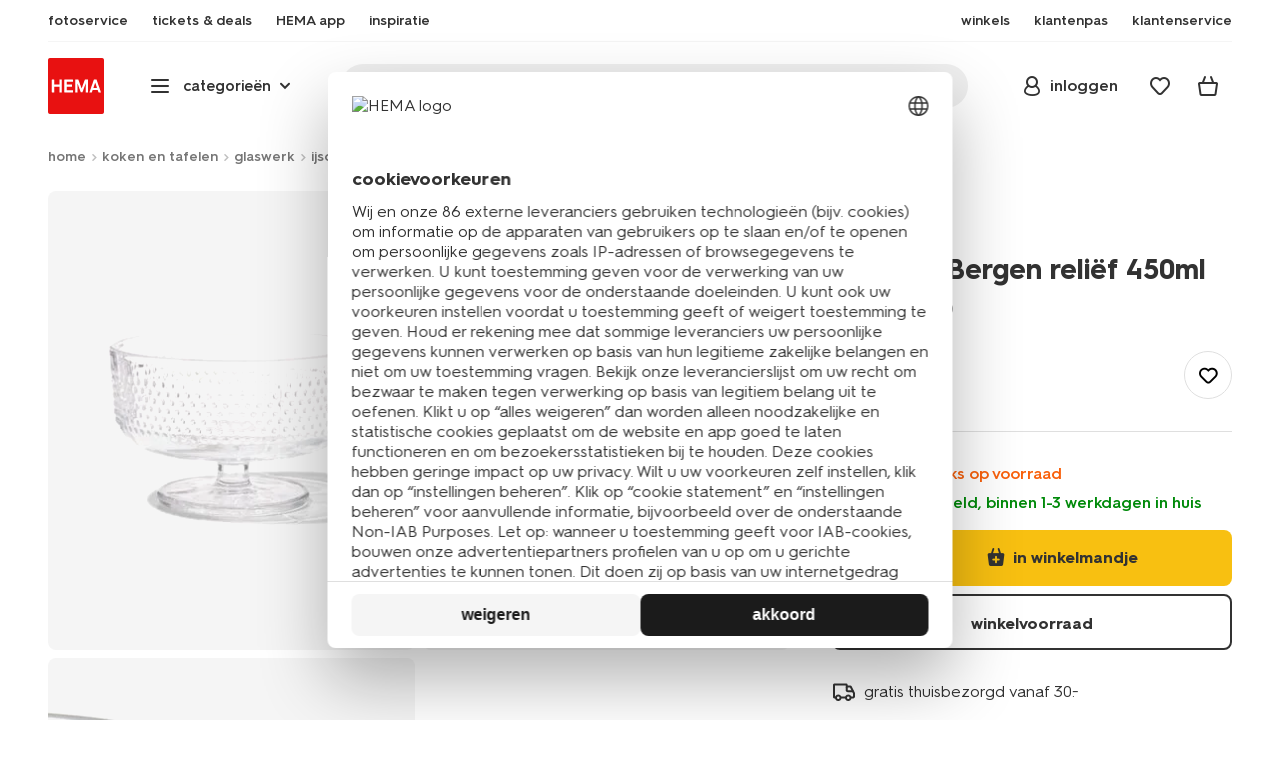

--- FILE ---
content_type: text/html; charset=utf-8
request_url: https://www.google.com/recaptcha/api2/anchor?ar=1&k=6LdDtwAsAAAAAEgbvo2jWpI8-uQiu2NrkVsY9ZEz&co=aHR0cHM6Ly93d3cuaGVtYS5ubDo0NDM.&hl=en&v=WlorfsiGuSC-48iTBOUy9gV8&size=invisible&anchor-ms=20000&execute-ms=30000&cb=lojrus2kkcvk
body_size: 49820
content:
<!DOCTYPE HTML><html dir="ltr" lang="en"><head><meta http-equiv="Content-Type" content="text/html; charset=UTF-8">
<meta http-equiv="X-UA-Compatible" content="IE=edge">
<title>reCAPTCHA</title>
<style type="text/css">
/* cyrillic-ext */
@font-face {
  font-family: 'Roboto';
  font-style: normal;
  font-weight: 400;
  font-stretch: 100%;
  src: url(//fonts.gstatic.com/s/roboto/v48/KFO7CnqEu92Fr1ME7kSn66aGLdTylUAMa3GUBHMdazTgWw.woff2) format('woff2');
  unicode-range: U+0460-052F, U+1C80-1C8A, U+20B4, U+2DE0-2DFF, U+A640-A69F, U+FE2E-FE2F;
}
/* cyrillic */
@font-face {
  font-family: 'Roboto';
  font-style: normal;
  font-weight: 400;
  font-stretch: 100%;
  src: url(//fonts.gstatic.com/s/roboto/v48/KFO7CnqEu92Fr1ME7kSn66aGLdTylUAMa3iUBHMdazTgWw.woff2) format('woff2');
  unicode-range: U+0301, U+0400-045F, U+0490-0491, U+04B0-04B1, U+2116;
}
/* greek-ext */
@font-face {
  font-family: 'Roboto';
  font-style: normal;
  font-weight: 400;
  font-stretch: 100%;
  src: url(//fonts.gstatic.com/s/roboto/v48/KFO7CnqEu92Fr1ME7kSn66aGLdTylUAMa3CUBHMdazTgWw.woff2) format('woff2');
  unicode-range: U+1F00-1FFF;
}
/* greek */
@font-face {
  font-family: 'Roboto';
  font-style: normal;
  font-weight: 400;
  font-stretch: 100%;
  src: url(//fonts.gstatic.com/s/roboto/v48/KFO7CnqEu92Fr1ME7kSn66aGLdTylUAMa3-UBHMdazTgWw.woff2) format('woff2');
  unicode-range: U+0370-0377, U+037A-037F, U+0384-038A, U+038C, U+038E-03A1, U+03A3-03FF;
}
/* math */
@font-face {
  font-family: 'Roboto';
  font-style: normal;
  font-weight: 400;
  font-stretch: 100%;
  src: url(//fonts.gstatic.com/s/roboto/v48/KFO7CnqEu92Fr1ME7kSn66aGLdTylUAMawCUBHMdazTgWw.woff2) format('woff2');
  unicode-range: U+0302-0303, U+0305, U+0307-0308, U+0310, U+0312, U+0315, U+031A, U+0326-0327, U+032C, U+032F-0330, U+0332-0333, U+0338, U+033A, U+0346, U+034D, U+0391-03A1, U+03A3-03A9, U+03B1-03C9, U+03D1, U+03D5-03D6, U+03F0-03F1, U+03F4-03F5, U+2016-2017, U+2034-2038, U+203C, U+2040, U+2043, U+2047, U+2050, U+2057, U+205F, U+2070-2071, U+2074-208E, U+2090-209C, U+20D0-20DC, U+20E1, U+20E5-20EF, U+2100-2112, U+2114-2115, U+2117-2121, U+2123-214F, U+2190, U+2192, U+2194-21AE, U+21B0-21E5, U+21F1-21F2, U+21F4-2211, U+2213-2214, U+2216-22FF, U+2308-230B, U+2310, U+2319, U+231C-2321, U+2336-237A, U+237C, U+2395, U+239B-23B7, U+23D0, U+23DC-23E1, U+2474-2475, U+25AF, U+25B3, U+25B7, U+25BD, U+25C1, U+25CA, U+25CC, U+25FB, U+266D-266F, U+27C0-27FF, U+2900-2AFF, U+2B0E-2B11, U+2B30-2B4C, U+2BFE, U+3030, U+FF5B, U+FF5D, U+1D400-1D7FF, U+1EE00-1EEFF;
}
/* symbols */
@font-face {
  font-family: 'Roboto';
  font-style: normal;
  font-weight: 400;
  font-stretch: 100%;
  src: url(//fonts.gstatic.com/s/roboto/v48/KFO7CnqEu92Fr1ME7kSn66aGLdTylUAMaxKUBHMdazTgWw.woff2) format('woff2');
  unicode-range: U+0001-000C, U+000E-001F, U+007F-009F, U+20DD-20E0, U+20E2-20E4, U+2150-218F, U+2190, U+2192, U+2194-2199, U+21AF, U+21E6-21F0, U+21F3, U+2218-2219, U+2299, U+22C4-22C6, U+2300-243F, U+2440-244A, U+2460-24FF, U+25A0-27BF, U+2800-28FF, U+2921-2922, U+2981, U+29BF, U+29EB, U+2B00-2BFF, U+4DC0-4DFF, U+FFF9-FFFB, U+10140-1018E, U+10190-1019C, U+101A0, U+101D0-101FD, U+102E0-102FB, U+10E60-10E7E, U+1D2C0-1D2D3, U+1D2E0-1D37F, U+1F000-1F0FF, U+1F100-1F1AD, U+1F1E6-1F1FF, U+1F30D-1F30F, U+1F315, U+1F31C, U+1F31E, U+1F320-1F32C, U+1F336, U+1F378, U+1F37D, U+1F382, U+1F393-1F39F, U+1F3A7-1F3A8, U+1F3AC-1F3AF, U+1F3C2, U+1F3C4-1F3C6, U+1F3CA-1F3CE, U+1F3D4-1F3E0, U+1F3ED, U+1F3F1-1F3F3, U+1F3F5-1F3F7, U+1F408, U+1F415, U+1F41F, U+1F426, U+1F43F, U+1F441-1F442, U+1F444, U+1F446-1F449, U+1F44C-1F44E, U+1F453, U+1F46A, U+1F47D, U+1F4A3, U+1F4B0, U+1F4B3, U+1F4B9, U+1F4BB, U+1F4BF, U+1F4C8-1F4CB, U+1F4D6, U+1F4DA, U+1F4DF, U+1F4E3-1F4E6, U+1F4EA-1F4ED, U+1F4F7, U+1F4F9-1F4FB, U+1F4FD-1F4FE, U+1F503, U+1F507-1F50B, U+1F50D, U+1F512-1F513, U+1F53E-1F54A, U+1F54F-1F5FA, U+1F610, U+1F650-1F67F, U+1F687, U+1F68D, U+1F691, U+1F694, U+1F698, U+1F6AD, U+1F6B2, U+1F6B9-1F6BA, U+1F6BC, U+1F6C6-1F6CF, U+1F6D3-1F6D7, U+1F6E0-1F6EA, U+1F6F0-1F6F3, U+1F6F7-1F6FC, U+1F700-1F7FF, U+1F800-1F80B, U+1F810-1F847, U+1F850-1F859, U+1F860-1F887, U+1F890-1F8AD, U+1F8B0-1F8BB, U+1F8C0-1F8C1, U+1F900-1F90B, U+1F93B, U+1F946, U+1F984, U+1F996, U+1F9E9, U+1FA00-1FA6F, U+1FA70-1FA7C, U+1FA80-1FA89, U+1FA8F-1FAC6, U+1FACE-1FADC, U+1FADF-1FAE9, U+1FAF0-1FAF8, U+1FB00-1FBFF;
}
/* vietnamese */
@font-face {
  font-family: 'Roboto';
  font-style: normal;
  font-weight: 400;
  font-stretch: 100%;
  src: url(//fonts.gstatic.com/s/roboto/v48/KFO7CnqEu92Fr1ME7kSn66aGLdTylUAMa3OUBHMdazTgWw.woff2) format('woff2');
  unicode-range: U+0102-0103, U+0110-0111, U+0128-0129, U+0168-0169, U+01A0-01A1, U+01AF-01B0, U+0300-0301, U+0303-0304, U+0308-0309, U+0323, U+0329, U+1EA0-1EF9, U+20AB;
}
/* latin-ext */
@font-face {
  font-family: 'Roboto';
  font-style: normal;
  font-weight: 400;
  font-stretch: 100%;
  src: url(//fonts.gstatic.com/s/roboto/v48/KFO7CnqEu92Fr1ME7kSn66aGLdTylUAMa3KUBHMdazTgWw.woff2) format('woff2');
  unicode-range: U+0100-02BA, U+02BD-02C5, U+02C7-02CC, U+02CE-02D7, U+02DD-02FF, U+0304, U+0308, U+0329, U+1D00-1DBF, U+1E00-1E9F, U+1EF2-1EFF, U+2020, U+20A0-20AB, U+20AD-20C0, U+2113, U+2C60-2C7F, U+A720-A7FF;
}
/* latin */
@font-face {
  font-family: 'Roboto';
  font-style: normal;
  font-weight: 400;
  font-stretch: 100%;
  src: url(//fonts.gstatic.com/s/roboto/v48/KFO7CnqEu92Fr1ME7kSn66aGLdTylUAMa3yUBHMdazQ.woff2) format('woff2');
  unicode-range: U+0000-00FF, U+0131, U+0152-0153, U+02BB-02BC, U+02C6, U+02DA, U+02DC, U+0304, U+0308, U+0329, U+2000-206F, U+20AC, U+2122, U+2191, U+2193, U+2212, U+2215, U+FEFF, U+FFFD;
}
/* cyrillic-ext */
@font-face {
  font-family: 'Roboto';
  font-style: normal;
  font-weight: 500;
  font-stretch: 100%;
  src: url(//fonts.gstatic.com/s/roboto/v48/KFO7CnqEu92Fr1ME7kSn66aGLdTylUAMa3GUBHMdazTgWw.woff2) format('woff2');
  unicode-range: U+0460-052F, U+1C80-1C8A, U+20B4, U+2DE0-2DFF, U+A640-A69F, U+FE2E-FE2F;
}
/* cyrillic */
@font-face {
  font-family: 'Roboto';
  font-style: normal;
  font-weight: 500;
  font-stretch: 100%;
  src: url(//fonts.gstatic.com/s/roboto/v48/KFO7CnqEu92Fr1ME7kSn66aGLdTylUAMa3iUBHMdazTgWw.woff2) format('woff2');
  unicode-range: U+0301, U+0400-045F, U+0490-0491, U+04B0-04B1, U+2116;
}
/* greek-ext */
@font-face {
  font-family: 'Roboto';
  font-style: normal;
  font-weight: 500;
  font-stretch: 100%;
  src: url(//fonts.gstatic.com/s/roboto/v48/KFO7CnqEu92Fr1ME7kSn66aGLdTylUAMa3CUBHMdazTgWw.woff2) format('woff2');
  unicode-range: U+1F00-1FFF;
}
/* greek */
@font-face {
  font-family: 'Roboto';
  font-style: normal;
  font-weight: 500;
  font-stretch: 100%;
  src: url(//fonts.gstatic.com/s/roboto/v48/KFO7CnqEu92Fr1ME7kSn66aGLdTylUAMa3-UBHMdazTgWw.woff2) format('woff2');
  unicode-range: U+0370-0377, U+037A-037F, U+0384-038A, U+038C, U+038E-03A1, U+03A3-03FF;
}
/* math */
@font-face {
  font-family: 'Roboto';
  font-style: normal;
  font-weight: 500;
  font-stretch: 100%;
  src: url(//fonts.gstatic.com/s/roboto/v48/KFO7CnqEu92Fr1ME7kSn66aGLdTylUAMawCUBHMdazTgWw.woff2) format('woff2');
  unicode-range: U+0302-0303, U+0305, U+0307-0308, U+0310, U+0312, U+0315, U+031A, U+0326-0327, U+032C, U+032F-0330, U+0332-0333, U+0338, U+033A, U+0346, U+034D, U+0391-03A1, U+03A3-03A9, U+03B1-03C9, U+03D1, U+03D5-03D6, U+03F0-03F1, U+03F4-03F5, U+2016-2017, U+2034-2038, U+203C, U+2040, U+2043, U+2047, U+2050, U+2057, U+205F, U+2070-2071, U+2074-208E, U+2090-209C, U+20D0-20DC, U+20E1, U+20E5-20EF, U+2100-2112, U+2114-2115, U+2117-2121, U+2123-214F, U+2190, U+2192, U+2194-21AE, U+21B0-21E5, U+21F1-21F2, U+21F4-2211, U+2213-2214, U+2216-22FF, U+2308-230B, U+2310, U+2319, U+231C-2321, U+2336-237A, U+237C, U+2395, U+239B-23B7, U+23D0, U+23DC-23E1, U+2474-2475, U+25AF, U+25B3, U+25B7, U+25BD, U+25C1, U+25CA, U+25CC, U+25FB, U+266D-266F, U+27C0-27FF, U+2900-2AFF, U+2B0E-2B11, U+2B30-2B4C, U+2BFE, U+3030, U+FF5B, U+FF5D, U+1D400-1D7FF, U+1EE00-1EEFF;
}
/* symbols */
@font-face {
  font-family: 'Roboto';
  font-style: normal;
  font-weight: 500;
  font-stretch: 100%;
  src: url(//fonts.gstatic.com/s/roboto/v48/KFO7CnqEu92Fr1ME7kSn66aGLdTylUAMaxKUBHMdazTgWw.woff2) format('woff2');
  unicode-range: U+0001-000C, U+000E-001F, U+007F-009F, U+20DD-20E0, U+20E2-20E4, U+2150-218F, U+2190, U+2192, U+2194-2199, U+21AF, U+21E6-21F0, U+21F3, U+2218-2219, U+2299, U+22C4-22C6, U+2300-243F, U+2440-244A, U+2460-24FF, U+25A0-27BF, U+2800-28FF, U+2921-2922, U+2981, U+29BF, U+29EB, U+2B00-2BFF, U+4DC0-4DFF, U+FFF9-FFFB, U+10140-1018E, U+10190-1019C, U+101A0, U+101D0-101FD, U+102E0-102FB, U+10E60-10E7E, U+1D2C0-1D2D3, U+1D2E0-1D37F, U+1F000-1F0FF, U+1F100-1F1AD, U+1F1E6-1F1FF, U+1F30D-1F30F, U+1F315, U+1F31C, U+1F31E, U+1F320-1F32C, U+1F336, U+1F378, U+1F37D, U+1F382, U+1F393-1F39F, U+1F3A7-1F3A8, U+1F3AC-1F3AF, U+1F3C2, U+1F3C4-1F3C6, U+1F3CA-1F3CE, U+1F3D4-1F3E0, U+1F3ED, U+1F3F1-1F3F3, U+1F3F5-1F3F7, U+1F408, U+1F415, U+1F41F, U+1F426, U+1F43F, U+1F441-1F442, U+1F444, U+1F446-1F449, U+1F44C-1F44E, U+1F453, U+1F46A, U+1F47D, U+1F4A3, U+1F4B0, U+1F4B3, U+1F4B9, U+1F4BB, U+1F4BF, U+1F4C8-1F4CB, U+1F4D6, U+1F4DA, U+1F4DF, U+1F4E3-1F4E6, U+1F4EA-1F4ED, U+1F4F7, U+1F4F9-1F4FB, U+1F4FD-1F4FE, U+1F503, U+1F507-1F50B, U+1F50D, U+1F512-1F513, U+1F53E-1F54A, U+1F54F-1F5FA, U+1F610, U+1F650-1F67F, U+1F687, U+1F68D, U+1F691, U+1F694, U+1F698, U+1F6AD, U+1F6B2, U+1F6B9-1F6BA, U+1F6BC, U+1F6C6-1F6CF, U+1F6D3-1F6D7, U+1F6E0-1F6EA, U+1F6F0-1F6F3, U+1F6F7-1F6FC, U+1F700-1F7FF, U+1F800-1F80B, U+1F810-1F847, U+1F850-1F859, U+1F860-1F887, U+1F890-1F8AD, U+1F8B0-1F8BB, U+1F8C0-1F8C1, U+1F900-1F90B, U+1F93B, U+1F946, U+1F984, U+1F996, U+1F9E9, U+1FA00-1FA6F, U+1FA70-1FA7C, U+1FA80-1FA89, U+1FA8F-1FAC6, U+1FACE-1FADC, U+1FADF-1FAE9, U+1FAF0-1FAF8, U+1FB00-1FBFF;
}
/* vietnamese */
@font-face {
  font-family: 'Roboto';
  font-style: normal;
  font-weight: 500;
  font-stretch: 100%;
  src: url(//fonts.gstatic.com/s/roboto/v48/KFO7CnqEu92Fr1ME7kSn66aGLdTylUAMa3OUBHMdazTgWw.woff2) format('woff2');
  unicode-range: U+0102-0103, U+0110-0111, U+0128-0129, U+0168-0169, U+01A0-01A1, U+01AF-01B0, U+0300-0301, U+0303-0304, U+0308-0309, U+0323, U+0329, U+1EA0-1EF9, U+20AB;
}
/* latin-ext */
@font-face {
  font-family: 'Roboto';
  font-style: normal;
  font-weight: 500;
  font-stretch: 100%;
  src: url(//fonts.gstatic.com/s/roboto/v48/KFO7CnqEu92Fr1ME7kSn66aGLdTylUAMa3KUBHMdazTgWw.woff2) format('woff2');
  unicode-range: U+0100-02BA, U+02BD-02C5, U+02C7-02CC, U+02CE-02D7, U+02DD-02FF, U+0304, U+0308, U+0329, U+1D00-1DBF, U+1E00-1E9F, U+1EF2-1EFF, U+2020, U+20A0-20AB, U+20AD-20C0, U+2113, U+2C60-2C7F, U+A720-A7FF;
}
/* latin */
@font-face {
  font-family: 'Roboto';
  font-style: normal;
  font-weight: 500;
  font-stretch: 100%;
  src: url(//fonts.gstatic.com/s/roboto/v48/KFO7CnqEu92Fr1ME7kSn66aGLdTylUAMa3yUBHMdazQ.woff2) format('woff2');
  unicode-range: U+0000-00FF, U+0131, U+0152-0153, U+02BB-02BC, U+02C6, U+02DA, U+02DC, U+0304, U+0308, U+0329, U+2000-206F, U+20AC, U+2122, U+2191, U+2193, U+2212, U+2215, U+FEFF, U+FFFD;
}
/* cyrillic-ext */
@font-face {
  font-family: 'Roboto';
  font-style: normal;
  font-weight: 900;
  font-stretch: 100%;
  src: url(//fonts.gstatic.com/s/roboto/v48/KFO7CnqEu92Fr1ME7kSn66aGLdTylUAMa3GUBHMdazTgWw.woff2) format('woff2');
  unicode-range: U+0460-052F, U+1C80-1C8A, U+20B4, U+2DE0-2DFF, U+A640-A69F, U+FE2E-FE2F;
}
/* cyrillic */
@font-face {
  font-family: 'Roboto';
  font-style: normal;
  font-weight: 900;
  font-stretch: 100%;
  src: url(//fonts.gstatic.com/s/roboto/v48/KFO7CnqEu92Fr1ME7kSn66aGLdTylUAMa3iUBHMdazTgWw.woff2) format('woff2');
  unicode-range: U+0301, U+0400-045F, U+0490-0491, U+04B0-04B1, U+2116;
}
/* greek-ext */
@font-face {
  font-family: 'Roboto';
  font-style: normal;
  font-weight: 900;
  font-stretch: 100%;
  src: url(//fonts.gstatic.com/s/roboto/v48/KFO7CnqEu92Fr1ME7kSn66aGLdTylUAMa3CUBHMdazTgWw.woff2) format('woff2');
  unicode-range: U+1F00-1FFF;
}
/* greek */
@font-face {
  font-family: 'Roboto';
  font-style: normal;
  font-weight: 900;
  font-stretch: 100%;
  src: url(//fonts.gstatic.com/s/roboto/v48/KFO7CnqEu92Fr1ME7kSn66aGLdTylUAMa3-UBHMdazTgWw.woff2) format('woff2');
  unicode-range: U+0370-0377, U+037A-037F, U+0384-038A, U+038C, U+038E-03A1, U+03A3-03FF;
}
/* math */
@font-face {
  font-family: 'Roboto';
  font-style: normal;
  font-weight: 900;
  font-stretch: 100%;
  src: url(//fonts.gstatic.com/s/roboto/v48/KFO7CnqEu92Fr1ME7kSn66aGLdTylUAMawCUBHMdazTgWw.woff2) format('woff2');
  unicode-range: U+0302-0303, U+0305, U+0307-0308, U+0310, U+0312, U+0315, U+031A, U+0326-0327, U+032C, U+032F-0330, U+0332-0333, U+0338, U+033A, U+0346, U+034D, U+0391-03A1, U+03A3-03A9, U+03B1-03C9, U+03D1, U+03D5-03D6, U+03F0-03F1, U+03F4-03F5, U+2016-2017, U+2034-2038, U+203C, U+2040, U+2043, U+2047, U+2050, U+2057, U+205F, U+2070-2071, U+2074-208E, U+2090-209C, U+20D0-20DC, U+20E1, U+20E5-20EF, U+2100-2112, U+2114-2115, U+2117-2121, U+2123-214F, U+2190, U+2192, U+2194-21AE, U+21B0-21E5, U+21F1-21F2, U+21F4-2211, U+2213-2214, U+2216-22FF, U+2308-230B, U+2310, U+2319, U+231C-2321, U+2336-237A, U+237C, U+2395, U+239B-23B7, U+23D0, U+23DC-23E1, U+2474-2475, U+25AF, U+25B3, U+25B7, U+25BD, U+25C1, U+25CA, U+25CC, U+25FB, U+266D-266F, U+27C0-27FF, U+2900-2AFF, U+2B0E-2B11, U+2B30-2B4C, U+2BFE, U+3030, U+FF5B, U+FF5D, U+1D400-1D7FF, U+1EE00-1EEFF;
}
/* symbols */
@font-face {
  font-family: 'Roboto';
  font-style: normal;
  font-weight: 900;
  font-stretch: 100%;
  src: url(//fonts.gstatic.com/s/roboto/v48/KFO7CnqEu92Fr1ME7kSn66aGLdTylUAMaxKUBHMdazTgWw.woff2) format('woff2');
  unicode-range: U+0001-000C, U+000E-001F, U+007F-009F, U+20DD-20E0, U+20E2-20E4, U+2150-218F, U+2190, U+2192, U+2194-2199, U+21AF, U+21E6-21F0, U+21F3, U+2218-2219, U+2299, U+22C4-22C6, U+2300-243F, U+2440-244A, U+2460-24FF, U+25A0-27BF, U+2800-28FF, U+2921-2922, U+2981, U+29BF, U+29EB, U+2B00-2BFF, U+4DC0-4DFF, U+FFF9-FFFB, U+10140-1018E, U+10190-1019C, U+101A0, U+101D0-101FD, U+102E0-102FB, U+10E60-10E7E, U+1D2C0-1D2D3, U+1D2E0-1D37F, U+1F000-1F0FF, U+1F100-1F1AD, U+1F1E6-1F1FF, U+1F30D-1F30F, U+1F315, U+1F31C, U+1F31E, U+1F320-1F32C, U+1F336, U+1F378, U+1F37D, U+1F382, U+1F393-1F39F, U+1F3A7-1F3A8, U+1F3AC-1F3AF, U+1F3C2, U+1F3C4-1F3C6, U+1F3CA-1F3CE, U+1F3D4-1F3E0, U+1F3ED, U+1F3F1-1F3F3, U+1F3F5-1F3F7, U+1F408, U+1F415, U+1F41F, U+1F426, U+1F43F, U+1F441-1F442, U+1F444, U+1F446-1F449, U+1F44C-1F44E, U+1F453, U+1F46A, U+1F47D, U+1F4A3, U+1F4B0, U+1F4B3, U+1F4B9, U+1F4BB, U+1F4BF, U+1F4C8-1F4CB, U+1F4D6, U+1F4DA, U+1F4DF, U+1F4E3-1F4E6, U+1F4EA-1F4ED, U+1F4F7, U+1F4F9-1F4FB, U+1F4FD-1F4FE, U+1F503, U+1F507-1F50B, U+1F50D, U+1F512-1F513, U+1F53E-1F54A, U+1F54F-1F5FA, U+1F610, U+1F650-1F67F, U+1F687, U+1F68D, U+1F691, U+1F694, U+1F698, U+1F6AD, U+1F6B2, U+1F6B9-1F6BA, U+1F6BC, U+1F6C6-1F6CF, U+1F6D3-1F6D7, U+1F6E0-1F6EA, U+1F6F0-1F6F3, U+1F6F7-1F6FC, U+1F700-1F7FF, U+1F800-1F80B, U+1F810-1F847, U+1F850-1F859, U+1F860-1F887, U+1F890-1F8AD, U+1F8B0-1F8BB, U+1F8C0-1F8C1, U+1F900-1F90B, U+1F93B, U+1F946, U+1F984, U+1F996, U+1F9E9, U+1FA00-1FA6F, U+1FA70-1FA7C, U+1FA80-1FA89, U+1FA8F-1FAC6, U+1FACE-1FADC, U+1FADF-1FAE9, U+1FAF0-1FAF8, U+1FB00-1FBFF;
}
/* vietnamese */
@font-face {
  font-family: 'Roboto';
  font-style: normal;
  font-weight: 900;
  font-stretch: 100%;
  src: url(//fonts.gstatic.com/s/roboto/v48/KFO7CnqEu92Fr1ME7kSn66aGLdTylUAMa3OUBHMdazTgWw.woff2) format('woff2');
  unicode-range: U+0102-0103, U+0110-0111, U+0128-0129, U+0168-0169, U+01A0-01A1, U+01AF-01B0, U+0300-0301, U+0303-0304, U+0308-0309, U+0323, U+0329, U+1EA0-1EF9, U+20AB;
}
/* latin-ext */
@font-face {
  font-family: 'Roboto';
  font-style: normal;
  font-weight: 900;
  font-stretch: 100%;
  src: url(//fonts.gstatic.com/s/roboto/v48/KFO7CnqEu92Fr1ME7kSn66aGLdTylUAMa3KUBHMdazTgWw.woff2) format('woff2');
  unicode-range: U+0100-02BA, U+02BD-02C5, U+02C7-02CC, U+02CE-02D7, U+02DD-02FF, U+0304, U+0308, U+0329, U+1D00-1DBF, U+1E00-1E9F, U+1EF2-1EFF, U+2020, U+20A0-20AB, U+20AD-20C0, U+2113, U+2C60-2C7F, U+A720-A7FF;
}
/* latin */
@font-face {
  font-family: 'Roboto';
  font-style: normal;
  font-weight: 900;
  font-stretch: 100%;
  src: url(//fonts.gstatic.com/s/roboto/v48/KFO7CnqEu92Fr1ME7kSn66aGLdTylUAMa3yUBHMdazQ.woff2) format('woff2');
  unicode-range: U+0000-00FF, U+0131, U+0152-0153, U+02BB-02BC, U+02C6, U+02DA, U+02DC, U+0304, U+0308, U+0329, U+2000-206F, U+20AC, U+2122, U+2191, U+2193, U+2212, U+2215, U+FEFF, U+FFFD;
}

</style>
<link rel="stylesheet" type="text/css" href="https://www.gstatic.com/recaptcha/releases/WlorfsiGuSC-48iTBOUy9gV8/styles__ltr.css">
<script nonce="YOGC4dTt7dt-G_EboRHUOA" type="text/javascript">window['__recaptcha_api'] = 'https://www.google.com/recaptcha/api2/';</script>
<script type="text/javascript" src="https://www.gstatic.com/recaptcha/releases/WlorfsiGuSC-48iTBOUy9gV8/recaptcha__en.js" nonce="YOGC4dTt7dt-G_EboRHUOA">
      
    </script></head>
<body><div id="rc-anchor-alert" class="rc-anchor-alert"></div>
<input type="hidden" id="recaptcha-token" value="[base64]">
<script type="text/javascript" nonce="YOGC4dTt7dt-G_EboRHUOA">
      recaptcha.anchor.Main.init("[\x22ainput\x22,[\x22bgdata\x22,\x22\x22,\[base64]/[base64]/[base64]/ZyhXLGgpOnEoW04sMjEsbF0sVywwKSxoKSxmYWxzZSxmYWxzZSl9Y2F0Y2goayl7RygzNTgsVyk/[base64]/[base64]/[base64]/[base64]/[base64]/[base64]/[base64]/bmV3IEJbT10oRFswXSk6dz09Mj9uZXcgQltPXShEWzBdLERbMV0pOnc9PTM/bmV3IEJbT10oRFswXSxEWzFdLERbMl0pOnc9PTQ/[base64]/[base64]/[base64]/[base64]/[base64]\\u003d\x22,\[base64]\\u003d\\u003d\x22,\[base64]/CmiLCm3RiZgQ4w6fCqyYTwqTCn8O/[base64]/ChcODdMKXJ8OlX8OsYGvCnRbDuwzDozEcAXgFcnMww64Kw7/[base64]/[base64]/CqcK7w7B9wrsHAsKvB3fCtMKBw5/Cp8OiwoQFOsK7YynCnsKawonDuXh2P8KAIhTDhmbCtcOQHHsww71ADcO7wp/ChmN7K2B1wp3CsDHDj8KHw67CgyfCkcOKOivDpHAMw6tUw7nCr1DDpsOuwqjCmMKcVng5A8OGam0+w7XDtcO9ay4pw7wZwoHCmcKfa34lG8OGwp0rOsKPACcxw4zDrMO/[base64]/fl3DlcOCRnNUwrdAwp8KO8KKw4rDp8KwCcOYw6w0ZMO8wrrCrUjDuDpwO3pGNMOYw6wjw6pBUWUmwqzDjmHCqMOUFMKaYTPCmMKSw4ADw4QAWsOCCETDlGrChMO0wrkDb8KPQ1Uywo7ChsOEw5Nfw67DhcKmS8OFMxRXwpEzIHFEwoNTwr/Ctz/DrXDCm8KiwpnCocKCZjjCn8OBCX0Xw67CuAJQwqQREXAcw6bDosKUwrbCl8KZIcKGwpbCucKkRcOtTcKzLMO/wpZ/[base64]/Dj1TCh8KaXMKxwqY1AcOcworDolDDpC8Iw4/Cp8KnYSkFwonDsRtteMO1G3bDj8OZOsONwoRbwqgKwp9Hw4/DiSPCj8KZw4w6w4zCrcKjw4sQUSrCh2LCicKcw4Aaw6vCpDrCgsOlwo/Dpil1Y8K6wrJVw4pJw5hKa3XDq1VeVwPCmMOywonChEtrwogMw7AqwoPCg8OVX8K/B1fDncOfw5nDl8OcBcKORRLDoxBqXsKvFXJOw6vDhnLDjsO9wqhMIzAiw7Irw4LCmsO6wr7DocKSw5oCCMOlw6VBwqLDgcO2P8KGwqEtW3zCuT7CisK7wqzDmSclwqJJfMOuwoPDpsKCd8Oow45/w6fCvn8CPxQjK1oROmDClsOYwpZffFXDk8OgGDvCsEtjwq7DgMKtwqDDhcKeVzRECDdWIFc7SljDjMONCDIrwrPCjjPCpcOsP253w78twq1xwrDCg8Ktw712T1R0B8OxWgcdw7s+UMK2CyLCsMOEw7tEwpTDrMOHU8KWwo/DrVLCpmljwpzDmsO4w6HDln7Du8ORwrzDvsO/J8K0HMK1R8K8wrvDvcO/IsKjw4HCrsOBwpIJZBbDhmnDlnlDw6ZfEsO7wqhSO8OIw4INVsK1M8OKwpEqw4hIWxPClMKaTgrDh13CuQbCh8OrCcO0wr5JwqfCmBcXGRkJwpdNwpYgbcKJT0nDqQI8eHTDucKXwq9IZcKKR8KSwrUHSsOaw7NVFGM/wq3Dl8KZGFrDmMOBw5rCmsK2VzNWw6liTBp8Hx7DryFrekZbwqjDo3E+eEVZSMOAwpDDosKEwqLDrmV9FTvClMK5DMKjMcOgw77CiT86w5sRUX/DgGYSwqbCqgBFw4TDvSDCl8OjcsKQw7YIw59NwrcSwpFjwrMcw7/CvhJEE8ORUsONH0jCvljCiSUBaTlWwqcjw44Lw6x3w6Vkw6LDssKfTcKXwoHCqxx+w40Ywr7CuisLwpVkw7zDrsO/OxHDggV1BsKAw5JFw5VPwr7CqnfCosKhw6tkRUtpw4h1w6Z3wqIrKFw9woHCrMKrDMOEw5rCmVY9wpwDfhprw6TCksKxwqxuw7HDnDkrw7bDlh5cdcOXQMOyw53CnHNgwq3DrR09K3PChwcpw7AYw6bDqjZ/wpgjKRLCmcKJw5vDpVbClsKcwrxZUsOgaMKdU055w4zCunDCoMKxAmNDaBJoQSLCqxUtTFM6w5oyVwEUeMKJwrAkwrHCnsONw5TDlcObAz4XwrHCn8ODMWkzw7LDv3EZMMKsDWNqaR/[base64]/DtQQ5w43CtjwMYGPDnsOiw6zCk8OywoIYwoLDgTRXwoXCo8OCSMKywoAIwq3DvS3DpcKXBQBhXMKtwqMPRE8bw5Y6F2cyO8K5D8OLw6XDvcOkVzclbWoVIMKRwp5bwqZCaQXDjiV3w4HDlWAZw708w67CnloZU3/CoMO8w6BcdcOYwonDimrDqMKiwrTDmsORbcOUw4zDsWIcwr50XMKIw4LDq8ORBzssw4fDh2XCt8OoFTXDuMO0wqzDlsOuwrrDhT7Do8K1w4LCjUYDBEYiVzpJKsKTPVU8YBxjCA7Coi/DokVzw4XDqxA9MsOWw5wGw6/[base64]/DhTlSfiTCuSoxP8OcwrTCkMOQABvCjnwxwoofw7tqwq3CiSxVYl3DsMKQwoobwqXDl8KXw7VZb3tnwrXDmcOjwqPDsMKcwpYORsKWw6fDusKtSsOiDMOBDEdSI8OHwpPCpiwowoDDlkAew6ZCw7TDjTcQbMKbAsOKQsOJYsOww5MfL8OyJTTCtcOEMcKzw5krW2/DtMKmw4nDjCPDqXYCUlN5F30MwpzDvWbDlQvDusObDWzDsiHDm0HCnjXCp8KJwrFJw6sCaWAgwqzCn3cWw4/Dt8OEwqzDhQF3w4TDnC9zA2IMw6tiV8OwwqvDsGrDgAXDpcOtw7RfwrFuWcK4w57CtSYsw6lYJH45wpJbUDM/UHJlwpluDsKNEMKaAVgIX8K1MjHCqn/CsyzDj8KCwrjCr8KvwoRnwpkyMcKvUcO8PS0nwodywr5+LzbDhsO9N1RfwpnDlkHCnAXCl0nCjgnCpMKaw5lVwodrw5BXdyHCkm7DqjfDmsOvKTw/bsKpRHcGEXLDlW9tMTbCk1Z5L8OIwpkrGjI6TBDDmMOGBAxbw73CtgTDisOrwq5IIDTDicOGI1vDgxQgcMKLSmkUw4HDr2jDosKBw59Uw7oLfcOncWXCsMKzwppIQF7Dg8KAdwrDicOMQ8Oowo3DnAgpwpPCglVCw6gcFMOtL2zCtm/DvwnCgcOcL8O6wp8NecOoPsOPLsOICcKxGnrCswNfEsKPb8KmSC0PwozDtcOYwrcKR8OGRXvDtsO1w6zCrVAdKMOyw65qw5Qiw5TCgU4yNcK9woFAH8OYwqspEWdzw7HCn8KqHcKXw4nDucKUPMOfCgLCjcOTwq1Nwp/CosKFwq7DrcKzYcOmJD4XwoA5ZsKyYMO7PFg2wopzIgDDtUIbNU55w4DCi8K5wqNgwrTDl8KiZxrCqn/CuMKjP8OIw6zCskLCicOZEsOtXMOwfWtew4YhGcKgSsOBbMKqw7TDg3LDqcKfw45pO8OUFB/[base64]/Dk8KzWMO8w7fCrmwkwpfDj8K/[base64]/CvsKje8KpwqHCtFvCqlfCkD/CgkZ0w55cJ8Klw7BgVkQrwqPDjVdiXx7Cmy/CqsOnbEJ0w4vDsiXDm3k0w49VwpHCvsOdwrtEXsK4LMOBRcObw6VxwrXCnB1OHcKtAcO/[base64]/wokzwp8nOjXDu3rDnE/DhMOswobDhVsmw71yXig1w6LDqi7DmiFsJyrDvzN6w77DsiLCjsKYwoLDoi/ChsOGw6tGw7o0wrpnwqPDj8OVw7TCvTpBPihZaxMywrTDgcOLwq7CpcKAw5fDsEDDszU8cx9RH8KJK1fClDBZw4PDhsKaJsONwrcDL8KLwqfCmcKvwqYdw6/DpMO2w77Dm8KGa8KVSjrCq8KJw47CpxPDpi/DuMKbwqTDoCZ9wp8vwrJlwrjDi8O7UzVbECvDl8O/PhTCj8Ovw4DDqH1ow7PDhlDDiMKGw6jCm03CuCg3AgAzwofDsWTCgGVFdcOuwoclAD3Duw0pQ8KUw4bDsnp+wpjDrMOlayTDjEnDqcKQVMOzYGTDmcO6EzReQW4CUXFRwpfDslLCgi5+w5HCrTfCo1l8AcK8wq3Dml/DlEsMw6rDocOnPBbDpMOBc8OffAs0dT3DuwNdwoUowrzDgSXDnwgrw6/DosKvPsKwFcKOwqrCncO5w6UqN8KXLcKrEkTCox7Djlg1E3rCn8Orwp4gR3p7w7rDjFtrXzrClQhCM8KyBWRGw43DlB/Cu0p6w7l6wqINOC/DqsOAHXkWVDAYw5DCui1Lwr7CjMKwTCTCpsKHw7bDkE/Dk0zCkMKVw6fChMKTw4M1XcO6wpPCkFvCs1/[base64]/CtMOyw7d4w7vDnWoGGDclw43CpjIQwpHCq8Osw6g+wrI3akPDtcOqMcKQw40aCsKUw7dXaXbDhMOUWsOiScO1fhbCmTPCpSLDrXnCnMKFH8KgA8ONCBvDmSTDpQbDrcOFwo/[base64]/AcO2wq1iw4Ibw73Dv8OpCngyHl7CgMKYwoLCsVHCt8ObcMK0GcOMaT/[base64]/Cr8OnNcKvKwRQVkcubx/DiG0ew7LCr0rCvzbCsMOBVMOvU0JfMTvDvMORw44lCDfCt8O4wpzDhcKBw5g/b8KXwrNTEMKTPMOsBcO8w4bDl8KYFVjCiHlqK14/wrMBMMKUUgdec8OKwqTCjMOSwrRYNsOPwoXDgSs+wqjCpsO7w6LDhcKYwrd0wqHCslXDtTPDpcKlwrfCosOEwpDCt8OxwqTDhMKaSU4oBsOLw7Rmwq0CZ1LCi2DCkcK1wpTCgsOnFMKEwrnCn8O6WGkFTlIucMK3ZcO4w7TDu27CixkAwrPCisKGw5/DgiTDhlzDh0TCr3TCpDgmw70GwpUsw55Mw4DChzsOw6gOw5TCocOHCcKcw40Wd8Kuw63DgW3CrkhkZGR4AsOfbW3ChsKkw41/Rg7CiMKCcsO/IwhBwr1cQ1dpOxpqwrF7SW8Pw5gvwoFJZMODw49DZcOPwq3CvghkbcKTwpzCtMODZcK4f8OmVG7Dv8K+wowPw50dwoxOQcOOw7dEwpTCq8KyMcO6KFjCjcOtwqLDlcOLMMOcB8OWwoM3wowfFk0OwpHDicOHwpXCmyvDncOqw7xiwprDiW3ChxArK8OKw6/DtGZIC0PCsFhzPsKLIcKAJcK5P2zDlitewpfCj8O0OUjCgU5qIsOjOsOEwpIdQSDDpxFOw7LChSh/wrfDtj4hXcKxZsOqPFfCl8Oyw7vDsSbDuGALCsOzw4TDusOwDDbDl8KLL8OFw6gnd0fCgS8tw5LDimALw5Viw7VYwrvClMOjwqTCsRcHwo/DrC0/[base64]/DuRXCiHcqwoFaG8OVw7LDqMKCdsKbVFLCkMOwWMOFOcKvIkzCscORw5fCpwTDrAxnwpFqQcK2wo47w6TCqcO0GTLCqsOMwrwJHDJUwrY6TFdkwphjd8O3wqLDnsO+R2YqDhzDqcKow7/DplbCt8OeeMKnBlvDksKRVEjDsi4RZg1/HMKtwq7DkcK2wpDDjTIdDcKYJUjCjkoPwpQxwo3Ck8KIDCtZEsKuSsO5XyzDoRPDg8O4LnhxfEw1wo/[base64]/Dt8OtOsKFVGxuRcOnIMOpwqcCwqxpKhPDlgRaPMKREEHCvDPDvcKyw6xof8O3QsKawrZqwpgxw5jDjD8Ew5A7wooqRsOoCgYfwojCiMOOcRrCksKgw7Z6woUNw549SU3Dp2nDrWnDkgIgLh5kT8K6dsKRw6kNDybDkcK0w53Cl8KZEV/DtznCj8OlAcOROy3CtsKuw5suw4ExwqXDlkBTwrbDlzXCmsKpwrRORB4/w5ItwqDDgcOtJznDmRHDrsKoK8OsUWxYwo/[base64]/Dv8OJwp0BVMOfw5jCjsOHwqTDpHPDvkM2wpXCksOGwoPDncKFU8K9wrUNOll3aMOSw5/[base64]/XMKUwpRJw7/DhsKpw4gXw7DCpUbCssKHw5rDg2HDjwMFw5kSMWXCtkptw5PDiHDDn0zCrsO6wpPDisKvD8KUwpJywpk8RCF0WnV5w49aw4DDpWHDj8O/wqTClcKXwq/DmMK0W1dkFRwGDUV8R0HDo8KBwqElwplPIsKTNMOKw73Ci8OxRcO2wqHChyoFE8OmUjDCqXF/w4vDtULCpEQgTMO1w5Mpw7/Cu29THjfDs8KCwpUwNcKaw4fDn8OCd8Olwr4mSTjCtUTDrR9xw4bCggdOQ8KhM2LDqy9Yw6JDWMKWEcKPbsKodkQqwrAXwpFfw5ghw7xJw6DDlysJLm43FsK/w75AFsOVwprDlcOUA8KEw6jDh11dR8OCTsK5d1zCgSd2wqhLw7LCoUh6YDodw6fCl3B/wrBYO8OjJcO/PQgcLBhCwrHCqXJXwp/Cp3HCmUDDl8KMe1TCrlBeHcOhw4lWw7AYJsOZIUoaZsOFa8Kgw4hOw5E9FjZQecOVwqHCiMOjC8OHOT3CgsKfL8Kcwr/Dg8OZw7wyw7fDqMOpwoRMIBIZwpfDmsOjWyjCqMOkS8Ocw6QyVcOoV1VcYjDDpcOofsKmwoLCs8O3SErCiQHDtXnCujxvR8O/B8ObwqHDt8O7wrdYwrtDYTs9HcOswqgyMsOJbhTCqsKOcnXDlyw6Y2dYMgjCvcKiwowuCz/Cp8KHfVnDoxrCkcKRw5FZDMOKwqrCkcKzM8KOJVrClMOPwrdRwp3DiMK2w5TDiADCm1Enw7cywoE9w6jCvMKcwq7DncOiScKiEsOEw7tRwrzDncKQwoUUw4DCpyRcGsK/[base64]/CmMOvw7/DhsKDw6RQacOdZ8KDw7XDuRfCpcOtwqQ+Y1Y+WVTDqsK4dn84JsKqcEHCrsOCwrbDnSINw7XDoVbCh17CmClMLsKTworCgXV1wq7CvC1AwprDpUrCvMKxD2sQwr/CocKSw7PDnkPCv8OnAMOheR8SDzlcFcOtwqbDimFDQhvDvMO1wpbDtcKDSMKHw7wDSDHCrsOEOy8GwqnCoMO4w4JQwqIJw5rCgMKnUF9CdMOKA8ONw7LCtsOOB8Kuw6QIAMK/[base64]/DucKTEsOwfMK+wpLDhxrDlj4Ywq3CusOzLMO6SMK9d8OuSsOsBMK4XcO8CTFfR8OLDSlNRXYfwq5INcO2wpPCm8OKwpnCuGjDqS7DrMOLbMKfJ1NiwpAkN2psOcKkw5YnJMOKw7zCncOjMlkOH8K6w6fCvQhfwrTCmgvCl3c/w7BLBjkWw6HDtWgFWFrCqS5PwrTCqA3CgVYlw4pELMKHw4nDiRfDrsKAw6oNw6/Dt1hJw5NRZ8OXI8OVQsKlBSzDhAgBLA8EQsKEHgNpw77CglrCh8Okw5TCr8ODdS0tw4pjw4xYfCFRw6PDmBPCicKLMWjCnBjCoXzCksK2M1YtFVkRwq/[base64]/FcOBwp9GYsKYMgMawq3DhHYeYAd9ZxnCnBfDtDQxIyDCqMKkwqRzL8OrexVrw7k3b8O4wpIlw4LCpHUIYMOKwr1gFsKdwqgGY0FKw4VFwoYcw6vDjMKEw7/CiC1Qw4tcw4LDoCdtVcKLwoJqAMKzF2DCgx3Cqm8tfMKLY33CgDd3EcKVGMKCw6XCgUTDqDklwpgKwot/w6tzw4PDosOmw6bDh8KdaQHDhQ4HXHp3NBIJwrxqwqsWw4p/w7t/JADClDnCm8O3w5gbw6dkwpTCrUxDwpPCmx7DhMKSw7fCn1XDvBXCjMOoMwRqG8Ohw69/wrfCm8O/wqc9wr5dw7IuQcOnwrbDtsKNMmnCjsOuwpAEw4vDinQsw7bDiMO+BHckGzHCgj9qTsKDCEfDmsKCw7/CrTPCosO+w7bCu8KOwqoMUsKCUcKYIsOvwrXDn0Fpwptowq7CqmNgM8KldcKvUhPCv0c7HcKCwqjDpMOfDQsocl/DrmfDuWTCm0YaNcOaZMOxXGXCjnfDvWXDq3PDlsO2V8OjwrfCm8OXw694GB7DjsOBSsOTwrTCvcK9GsK/TmxxY0nDl8OdCMOoQHQLw6hxw5/CtywMw6fDo8KcwpMGw6YAWiM3LSRgw5x3wovCjXAwZcKVw4zCpGgrZhvDuAB6IsKuXcO5XzrDu8OYwrE0BcK4Ogl/[base64]/DkCpgUDZmF8KZScOwBhnCj8KDR8Ojw5wLTUJZwp7ChsOzIMK9OQQIO8Oow6rCtTTCmVM2w7zCgcOHw5jDssOWw4fClcK/wqg+woLChsK+LcK8wqXCliVewqoLfXTChsKUw5PDmMKqLcKdaFzDmMKiYQDDtkLCuMKgw6A7UsKnw4bDhU3Dg8KEcQxsFMKSdcO0wq7Dt8O4w6ExwqnCvkgaw5/CqMKtw4hZLcOkeMKfTErCv8OzDcOnwqElEW8EQsKDw75lwqRgIMKnLsKqw4HCvRHCqcKHD8O5dXvCtsK9b8KmJsOQw4VTwpDClMKCZBciacKVQjc4w6dZw6JUXxYjZsOBTAZMAsKDIhDDm0nCjsOtw5Zaw6nCksKjw7vCj8KaUm4twrRsLcKnKBHDs8Kpwpt6Wyt/w5bClR3DtzYncsOZwrN3wrJBW8KgWMOewr7DqkgRWT5UX0rDkkfCgFjCncOYwpnDrcONBsK9KwJJw4TDrHUwBMKewrLClwgIJkHCoixuwqA0LsKNHT7DvcOwEsKZQzx/ZQE0YcK1Nz3DjsOww7V8TCMwwoPDuX0bwrbCt8KIcCtJZzZ+wpZfwp7CmcOFwpXCtw3DtsKdD8OnworCnSjDknDDnyJNccKqdSzDhMKrcMOFwoxOwqXCvDfCn8KpwpU7w6Jmwq/DnHtcUMOmF0oqwq9yw5IewqHCrhErY8KWw49MwrTDn8O2w5vCkw82DmjCm8KLwoE5wrLCti9kQMOPA8KCw75kw7EIPFDDqcO7worDsj9fwoHCoUg2wq/Dr2gmw6LDoWxPwpNLZS7Dt27Cn8KGwoDCrMKfwqtKw7/DmcOedADDl8OSbcKmwpVkwrkkw4PClRApwr0Bwq/[base64]/Dpk7DpMOAJ8OGH8KawpE8PcOESQdIWVMrfCDDnyzDvMKsYMO2wrDDqsO7SVDCu8O9cS/DqcOPGw8tX8KwcMOyw77DoxbDi8Oqw4XDiMOhwpvDiFx/JA0swodmcWnDjMOFwpYqw4c/w6E3wrvDq8KAEyA6w6ZFw7bCs1XDl8OcM8K2C8O6wrrCmMK9bUMgw5MfWS4GAsKRwobCjwnDkcOIwoAgVMKzOBwlwonDu1/DoxPCiWXCjsKhwpdvV8OUw7zCtcKrRsOWwqRAw6DCoW/DusO/ZsK2wo13wq1FTBktwqTCiMKcYBNGwqRHw5rCo3Zhw4smRy83wq0mwp/Ci8KBCWARGFLCs8Kdw6AzfsKUw5DDu8O/[base64]/[base64]/w6YLw4zCncKVw54qGhnDgW3CghY0w503wrMSFh45w7l+KSvCmysrw6TDpMKxegtawqRiw5MmwrbDmTLCpDbCocOow7LCicKmCgNiWsKzwqvDpy3DujI+B8OIOsOjw7pXW8O1wpXDjMKQwrDDjsKyCBFtNEHDoUnDr8Oewo3CrlZKw6rCgcOoOVnCuMKNVcOWM8O/[base64]/JVLDgMORwpw7w7d5wrvDlTjCgsK/[base64]/wpbCqDUIZsKBQn/Dty7CvcK4WiNMw7V7RWrDq18VwoXCr1nCskFAw4d/w53DhkInVMOOXMKxwpAJwoYRwo08wr7DpMKPwq/Dgj3DnMO1HRrDvcOQNcKwaVLDjAIuwpMlKsKBw7vClcK3w7BkwotJwpAMcA3Dq2bClzAOw4jDmsKRZcO5FngKwpA8wpvChsK1wrDCqMKNw47CuMKywqtaw4sEAAc1wpQtdsOvw6rDmxdBEikWacOqwozDm8O7ERjDt0/DhlViFMKjw4bDvsKjwpPCj283wq7CqMOvacObwrcAPCfCg8O9SiE0w6nDpRfDk2FnwqNCL3JvcnjDoEPCjcKGLCvDjMOMwr1Ub8Oew7zDiMO9w53DnsKCwrTCkTPCoGfDuMKiXF7CrMKBeBzDoMOLwoLCmXnDi8KhOTzCqMK/ZsKewobCqCjDkUJ/w4wcC0bCnMOYV8KKZMOwG8OdfsKgw4UAYEDCkSjDqMKrP8K8w5jDuw3CqmsMw73CucOTwpjCtcKPZSjCmcOEwr4NJj3Cs8KoYnx2Um3DusK2SS08Q8K7AsK8R8Ktw6zCr8OLQ8OLR8OMw4ciTw/DpsOewrPClcO0w6kmwqfCsSl6L8O7FRTCgsKyDBRFw4xGw6BMXsKww7MWwqBhwqPCpB/[base64]/Fk90M8OVBhXDs3PDkTrChMKHEcOoE8KgwqYRw7LCilXCocOqw6TDsMOueABIwpo9wpnDnMKTw5MDFUoJVcKJcCTCtcOYS03Cr8KBEcOjchXCjBkzbsKtw6TCsijDtcOBWUcjw5gZwoEDw6VCD2RMwolSw5jCl1xAO8KSQ8KZwoAYakszXFDCnCAPwqbDlFvDkMKnSU/DgcOUDcOGwo/Dg8ODAsKPCMOrGCLDh8ODPHFPw64wdMKwEMOJwpTDlgsdC0LDqCJ+wpNfwpMfOwQ1HsKtcsKEwoI2w48uw5BBQsK4wql/[base64]/[base64]/wqxUwqjCqGFSw7vDmMOhGx4mwpLCoSDDlwbCn8Oxwo/CnmUJwoN/wrbCm8O1FcOJTMKRZyNgPRlEV8KWwoJDw5EvRhYya8OLKFo4Gx/CpxdOTcOOBEkiGsKKNGzCuVbCvWcfw65wwonCqMOJw44aw6LDoWRJdyN3w4zDpMOowrXDu3PDsw7Cj8Kzw61zwrnCqQ5zw7vCuR3DmcO5woDDvRpfwpwVw4Mkw7/Ch37CqWPClVTCt8KSNwzCscKRwpDDsFUywqQvJMO2wp1QPcORScOTw7/DgMOzKC7DsMOFw5pKw6k6w5vCiHIffWLDrMO9w7XCng9oSMOOwq7CjMKaeynCoMOnw6VOTcOzw4EpasKVw4pwGsKOVFnCksKEPcKDSQrDr0NIw78rTmHCuMOZwpTClcKpw4/[base64]/CnTcuwrFkGlp1KcO0wpzDiXfDk3LDrsOPPsKQeMOcwrHCm8KJwpfChXQIw5huwq4OantPwqDDq8KYZFANa8KOwp9FfsO0wr3CrxbChcO3K8OdK8K0D8KlCsKCwocUwpRrw6Mpwrs8wpEdVD/DowvDkC1/w6t+w4lZIzDCp8KOwpLCv8O0S2vDoSXDhMKRwrjDsAZmw6nDo8KcNcKjAsO8w6PDr0tuwovCpwPDvsOxw4fCscK0DsOhOiUjw7bColduw50Zwo9AH2xmUiDDhcOjw7ASFRxbw7HCvQXDvxbDtDszGEpdFy4NwpVqw5bChMOzwoLCn8KGP8O6w5pFwqgAwqc/wqrDj8OBw47Ds8KxLMKRIyQ5cUNVTsKHw5hCw7sOwpYnwrzClBEjYwFLZ8KDCsKwVEvDncOTf318w5XCv8OTwo/Ck2HDhDTCj8OvwozCosKcw4wqwpXDqMORw47CqShoL8KIwq/[base64]/w4TCqcKuAsKew6/CtMKvw7xtw5UeO8KGDFjDvcOeEcOUw5rDmkrCtsOYwqIaKsKoDxLCqsOKJSJUJcO0w4LCqT/DnMOiNmsOwr7CtU7Cm8OYw7/DpcOYWSbDmsKrw7rCiGzCvnokw6fDrcKlwoY8w4s8wp7Ci8KPwp7Di3PDtMKSwo3DkV13wphnw7knw63CsMKPZsK9w4kqLsO0YsK0dDfCpMKcw64vw7fClnnCrGwyRj7CuzctwpbDoD06VSnCs2rCl8ODRsKLwoErOULDksKpLGAWw6/CoMOXwoDCucKjTcO9wp5GaxzCnMO7VVA6w5/[base64]/wqzDnUDDjMKmUsOfWMODXE9jwqhFawRKbmJZwrMMw7nDtsKONMKDwoTDrE/[base64]/[base64]/Lk4CZh7Dm8OUa8OCw7ANUgBqTUjDrcKKUxxCUHBxUsOXWsOVNnNbBDzDs8OjDsK4GHAmUgpHA3BFwqLCiGxFBcOswp7ClSTDnSoBw7law7E+GRQxw7rDnwHCo1jDtMO+wo9Aw5dLIcO/[base64]/JcO4NsKDB8KHwo5YwpTDmMOYw6VQWcKlwrvDmWckwpnDo8OWXsKMwoYeWsOsc8K8L8O1S8ORw6zDunbDh8K5cMKzCB7CuCfDu1gnwq1kw4bDllTCiWvDocKVf8ObVznDncO3D8KeWsO+DyLCp8KswrDDknwIGsO3PsO/w7DDnmzCiMOdwqnCtsOETsK5w6bCkMOUw4PDihgwBMKjXcO2ID1JRMO5Qz3CjA3DhcKdWcKERcKywoDChcKgOQrCtcK/wqvCpgdvw5vCiGQaY8OPRx5hwpLDjQrDp8KJw5bCpMOgw5t4JsOdwpjChsKQEsKiwoMowpjDoMKywqHCgMKPPkE/wpZCWVjDgHrCnVjCgmPDtG3Dk8O8HhYHw5LCvG7DlHY0c0nCv8K9EcOtwo3Cm8KVHsOdw57Di8Oww5xNXUEaQVIuZS03w5XDtcOkwrXDlEQnRQI/wovCgShIYMO/E2pnWcO0C3gddnPCqsOPwq0nM1vDtVbChCDCo8OAYcKww4Y7J8KYwrXDnnDDlSjCszzDicKqIH09woNDwojCnErDtSZYw4NXMncGXcKWc8Oiwo3DqcK4InXDgcOuI8KDwpsUUsOTw7srw7/DthkGXMKeexZLbMOzwpBAw6rCgyDCmmssMXzDksK9woQnwpzCpV/[base64]/w7FSC8KcbmzCusK1w6HCgCnDnDQHwphbcXB4wrTCiTdhw69Aw7XCjsKxw4nDksKhCRMEw5J2wrJgRMO+QGLCrzHCpD1Ew5nCmMKKK8K4QksWwqVxwr/DvyZTTkIaeAQOwoHCgcKAesKIwqbDjcOfcj8WcG5lHlXDgyHDusOFX1PCgsOLPMKIbcK6w6UMw6RJwr/Du0E+B8OhwqM5c8OZw57Cn8OJEsOEdy3ChMKiBBnCnsOnOsOUw7HDj0XCs8OMw57DjnfDhwbCoRHDg3M1wrgsw50gU8OVwqk1HCRjwr7DrgLDp8OKacKSEG7DrcKDw5vCoUEhwpEyP8ORw64yw7R3BcKGeMOcwrR/[base64]/DqkLCi8OxwrzCrcOXwqNjICbChnYiw7PCmcO/[base64]/DisObLVUXdXpfwo4wScOzwoXCnXd8woldYzIMw7d8w5nCjTMkXzlMwo1PKMOSIcKHwoXDm8KYw7l6w4PClw3Dv8OJwqwZI8OuwpRfw49lElR6w64OaMKNGC/DtsO7KMKOcsKtAcOBOcOwbTHCoMOiJMO1w5k1GzMzwpHClGPDvDnDp8OsKiHDuU8HwqcfEMKJwpFxw5lbbcKlH8O/[base64]/CmcKaw55MGlnChX7ClsO8MQUjwp/[base64]/[base64]/DpsOfw5jClho2wpXCjiZhWcODM8K+GsKrw4pYw6wEw4d6QnjCpcORPXzCjMKqDVBZw5/DvxcKZzPCu8OTw7hcwrspDClAdsOJwpTDs2LDhsOiNsKNR8KTHsO3e3bDvMOmw7PDuwoRw6nDrcKpwr/Doz5/wq3Cj8KHwphow5VowrzDoB9FNkXCjsO4Z8OUw6p4w6LDgQnCpFofw6BAw6HCqTPDmy1KDcK4R3HDjsOPDgvDuCQdIMKFw43DnMK7RsKKJWV5w6YNIsK/[base64]/w6HDgRnDgsKWw7nCuWJgw7wjw4k7bsO/wrDDogTCqSIZaGQ+wqTCmDrCmAnDiQ1two3CrTvCuB8yw64qw4zDoAXCjcKJdsKIwp7DssOqw64JEz51w4A3NsKvwr/[base64]/w7nDjcOyWAfDmcO8w5kMVcKmw63DsMO9Hlw/cV7Du2JSwplUPsK+KcOvwqYdwqUCw7rCoMOEDsKrw5hbwojCjsKAwpcbw4TCmU/DlsOTF313wq7Ct284K8KbScOKwoXDusOPw4vDnlHCkMKnQlhtw4zDnm3ChGzCrVbDqsKhwoEtw5TCm8OtwoNQZSloG8O2UQ0nwqPCqhNVVhg7ZMOGWsK0wrfDvDAVwrXDsAhCw4rDl8OJwq13woHCmk/Ch13CmMKoFsKKBcKVw5oqwqF5wo3CpcOjaXhXbjHCqcKbw4dQw7nDshgVw51UK8KEwpjDpsKVOMKRwqjDlsK9w6sZw5hMFnpNwqoFGiHCiAPDncOcGn3CkVfCqTNBJ8O/woDCpXsNwq3DjsK4LX9Xw6HDiMOicsKTMQ3Drx/[base64]/woBvwoTDgXLDisObw7giGGNNw4zChsKEw51KLxFRw6zCl2LCvsO9f8Kfw6fCqQNOwopgw7YXwo7CmsKHw5Z9QUHDjArDjg/DhcKPVMKUwoIsw6fDg8O/NBnCo0XCq3DCj3bDocOnUsONX8KTUVPDj8KNw4nCr8OXacK2w5nDkMO/FcK9AsK/[base64]/QhM8E308wpY4ZljDkMK5w7Z+wq/DunfDkxvDgMOCw7fCrBXClcKkRMODw68Pwp/Cq30WICATHMK2GS4aNMOxJsKiTynDmCPDr8KCZwsIw5RNwq55wqnCmMOOUCJIdsOXw63ChWvDnSfCiMKFwp/[base64]/CoF7DtE86X8KoZQTDnMKNwoR2woA+RsKYwqLChy/[base64]/DmCbDscKmJg3CiX9sw5bDuy7Coh4Kw6gPwoTDgMOcwrlvwpDCiDXDvsOdwoE8FE0fwok1bMK/wqzCg2nDohDClhLCmsOWw79nwqPDmcK9wr3CnSdxIMOpwqDDlcOvwrA1NFrDgMK+wrgzBMO8wrrCtcONw6fCsMKww4rDiE/[base64]/CjcKtw4cTw6XDi8ONUsOkFsKEZsKiRsOywq4BYcOfOl85PsK2w7TCp8K5wpXChsKFw7fCm8OQAFxOCWfCsMOcFkNYcicaVQFSw4vCqsKQERfCrsOKMHDCgkpLwogVwq/CqsKjwqZ0LMOJwoYiXjfChsORw4l/IzbDgXh4wq7CqMOuw6XCk2/DjnfDq8OEwpUGw4guegQRw7XCvy/CjMKNwqJqw6fDp8OySsOOwpFTwoRlwrrDtzXDtcOWKULDoMO7w6DDscOwZsKGw6ZMwrQsY2wHKjNTGXjDrVBbwo88w4bDrsK5w6XCtsOecMOmwrg1QsKYcMKAwp7CgGAdJSLCj3rDg0zDssK8w5XDpcOmwpZlw6oGeB/CrzfCuUnChzbDsMOHwoZgEsK0wpRjacKVLcOUBMOdw5TCmcKww50NwpFKw5/DgyQww49/wo3DrC1YWsOseMOTw5/CjcOKRDICwq/[base64]/Mjlaw6ILw6QwwqYbYmVUIxbDuMOVZQLChRg3w6bDisKYwrXDu1rDknzChsK4w6A7w4PDhUlXDMO5w5QFw7/CklbDsgfDhsKow4DCiQnCmMOFwrfDp3PDr8OmwrPDlMKgwqTDrUECecOPw5oow5DClsOkWEbCgsOMXH7Dnw3Dvz4swpLDjgXDq1bDk8KVCk/CrsK4w4BmVsK9GQAbOBPDln8ZwqNTJjLDr2TDpMORw40rwqRAw4d9GsKGw6w7F8KkwrMTQjsYw7zDscOnO8KRVjkgwqpVRsKRw6xZPg97wofDvMO7w4QbC33CosO5E8OHwr3CscKRw6bDjhnCgsK2PgrDvlLCikjDgTtoCsKlwoPCgRbCtGMVYy/DrBYZw4/[base64]/w4MCTcKWbg/DvcKGHsKpwowNwrUZKiTDgMOYbcKUd3LCgcO/w5syw4Urw6fCqMOpwq5jS3lrZ8KHw6dEaMOLwrxKwqFrwqUQKMKEfCbCh8OWPcOGQcORORzCgsOgwpvCnsKbGX1ow6fDnz0GEwfChnfDogsPw7HDjQzCjQ42cn7Cj2R3wp/Dm8Oaw4bDqC8ww63DtsONw5XCmSISGcKAwqZPwqhNMMOaBA3CqcOoOcK6CFnClMK7wrMgwrQpPcKvwrzCjREMw4rDsMOKLz3Cohk8wpYSw6jDvMO5w7U2wp7Cs1EEw5whw6oSdS3DlsOiDcOMIcOzNsK2dsK1JkMjQShnYGvCicOzw5bCu11Vwr1hwpTDncOAc8K/[base64]/DicOswp7CqUpzIMKBcH4Two7DmMKTdsKlZMKqwoxvwqDCmlscw60fd0/DrE0rw6kQJUHCncOjVh9eenjDnsK9RBrCvWbDkBZlARVYwqfCpkbDpWsOwrXCh0Qnwpsjwr4zNMOXw5BgEWLDjMKNwqdQPxt3GMKtw7TDuEtVNjfDvgPCscKEwoNlw6LCoRfDqcORHcOnwo7CnsOrw5lkw4Z4w5/Dk8OAwq9iwr13w6zCiMOPIsOAScO0VhE1DsOnw7nCncOTKcK8w7HCj0HDp8K5FB/CnsOUOTkuwqtcIcO/[base64]/[base64]/CoF1XXMK4w4QSd34zw4QPPSTCvFAkWsKgw7HDrBNawpDCuyXCgcKawpPCgjDCoMKaesKxwqjCpQ/DisOHwrHCo0LCsRFowpM+wpE1P0/Do8OCw63DosKyV8OfGA/DjMOXaRg7w5kZZT7DkgTCr2ETC8OXRGHDtEDCl8KZwpTChcKzVjUlwrrDlMO/wrIbw7huw5LDtjDDpcKAw6g6wpZTwqsww4UsesOuSkHDgsK4w7XDiMO3OsKEw5zDnG8CV8K4S3HCpV1FQsODDMK5w6BGdGlSw40VwpfCn8KgbibDr8KQEMOPA8Ogw7TCkzRXd8K7wrRwOm3CrzXCgDDDq8K8wp1qWXjCtMKkw6/[base64]/DmQDDj8KsXizCuDzCi8KuwrNLZFBcMAbCncOOBsKgQ8K7csOfwp4/[base64]/DpFxMwogUwr1rYzIoZMO2TGfDjCzCkMOrw70TwptLw7BGOFJXA8O/CgLCqMKrS8OxJAd9ByrDtlFZwqXDqXN1AMOPw7xfwqVpw5tow5BfRxs/BcO7ZsK6w55iwpcgw63CtMK8TcKIw5Jbdw9VF8OcwoYiNFELREVkworDm8OqTMK6HcO/TTnCo3/DpsObIcOXH3tTw43CpsOIT8O2wr8ZE8KFfjHCvsOawoDCriPCvGtAw6XCocKIw7oSYE5LFsKeJTfCox7CgkA6wpDDg8OJw4XDhhvDtQhkJhdjQMKOwpMNHsOZw79xwqddPcOFwp3ClcO5w4wfw6fCpyh3PgvCocOuw6hfc8KBwqfChcKrw4LCiycQwox+YTVx\x22],null,[\x22conf\x22,null,\x226LdDtwAsAAAAAEgbvo2jWpI8-uQiu2NrkVsY9ZEz\x22,0,null,null,null,1,[21,125,63,73,95,87,41,43,42,83,102,105,109,121],[-6168660,847],0,null,null,null,null,0,null,0,null,700,1,null,0,\[base64]/76lBhnEnQkZnOKMAhnM8xEZ\x22,0,0,null,null,1,null,0,0,null,null,null,0],\x22https://www.hema.nl:443\x22,null,[3,1,1],null,null,null,0,3600,[\x22https://www.google.com/intl/en/policies/privacy/\x22,\x22https://www.google.com/intl/en/policies/terms/\x22],\x22qM4czkvwbFGNELq8zt8rQd2zuJ63PbHuTQ49TuLx1Cc\\u003d\x22,0,0,null,1,1769016175513,0,0,[101,147,38,167],null,[128,184,4,148],\x22RC-l7Jp4f1gPbc0DQ\x22,null,null,null,null,null,\x220dAFcWeA7y6rjAudq_1j3T0xW32b36QOpc7d3ED-EtNlYbDhASYTs0jLrKPe7oEeWEACghznhMrB-tsN3_PSP1U0eMehnBm3cRmA\x22,1769098975690]");
    </script></body></html>

--- FILE ---
content_type: text/javascript; charset=utf-8
request_url: https://e.cquotient.com/recs/bbrk-HemaNL/PTP-PDP-others_also_saw?callback=CQuotient._callback0&_=1769012573891&_device=mac&userId=&cookieId=egKdabceSuZQnTJHONLGAYqm4i&emailId=&anchors=id%3A%3A9401023%7C%7Csku%3A%3A%7C%7Ctype%3A%3A%7C%7Calt_id%3A%3A&slotId=pdp-contentslot-first&slotConfigId=meer-van-dit-recommender&slotConfigTemplate=slots%2Frecommendation%2Fproductgrid.isml&ccver=1.03&realm=BBRK&siteId=HemaNL&instanceType=prd&v=v3.1.3&json=%7B%22userId%22%3A%22%22%2C%22cookieId%22%3A%22egKdabceSuZQnTJHONLGAYqm4i%22%2C%22emailId%22%3A%22%22%2C%22anchors%22%3A%5B%7B%22id%22%3A%229401023%22%2C%22sku%22%3A%22%22%2C%22type%22%3A%22%22%2C%22alt_id%22%3A%22%22%7D%5D%2C%22slotId%22%3A%22pdp-contentslot-first%22%2C%22slotConfigId%22%3A%22meer-van-dit-recommender%22%2C%22slotConfigTemplate%22%3A%22slots%2Frecommendation%2Fproductgrid.isml%22%2C%22ccver%22%3A%221.03%22%2C%22realm%22%3A%22BBRK%22%2C%22siteId%22%3A%22HemaNL%22%2C%22instanceType%22%3A%22prd%22%2C%22v%22%3A%22v3.1.3%22%7D
body_size: 92
content:
/**/ typeof CQuotient._callback0 === 'function' && CQuotient._callback0({"PTP-PDP-others_also_saw":{"displayMessage":"PTP-PDP-others_also_saw","recs":[],"recoUUID":"23d195d8-8d37-4ece-9663-559034f9e24a"}});

--- FILE ---
content_type: text/javascript; charset=utf-8
request_url: https://e.cquotient.com/recs/bbrk-HemaNL/RV-PDP-recently_viewed?callback=CQuotient._callback2&_=1769012573911&_device=mac&userId=&cookieId=egKdabceSuZQnTJHONLGAYqm4i&emailId=&anchors=id%3A%3A9401023%7C%7Csku%3A%3A%7C%7Ctype%3A%3A%7C%7Calt_id%3A%3A&slotId=pdp-contentslot-third&slotConfigId=recommendationsgrid-Einstein-recently-%20viewed-new-product-tile&slotConfigTemplate=slots%2Frecommendation%2Fproductgrid.isml&ccver=1.03&realm=BBRK&siteId=HemaNL&instanceType=prd&v=v3.1.3&json=%7B%22userId%22%3A%22%22%2C%22cookieId%22%3A%22egKdabceSuZQnTJHONLGAYqm4i%22%2C%22emailId%22%3A%22%22%2C%22anchors%22%3A%5B%7B%22id%22%3A%229401023%22%2C%22sku%22%3A%22%22%2C%22type%22%3A%22%22%2C%22alt_id%22%3A%22%22%7D%5D%2C%22slotId%22%3A%22pdp-contentslot-third%22%2C%22slotConfigId%22%3A%22recommendationsgrid-Einstein-recently-%20viewed-new-product-tile%22%2C%22slotConfigTemplate%22%3A%22slots%2Frecommendation%2Fproductgrid.isml%22%2C%22ccver%22%3A%221.03%22%2C%22realm%22%3A%22BBRK%22%2C%22siteId%22%3A%22HemaNL%22%2C%22instanceType%22%3A%22prd%22%2C%22v%22%3A%22v3.1.3%22%7D
body_size: 92
content:
/**/ typeof CQuotient._callback2 === 'function' && CQuotient._callback2({"RV-PDP-recently_viewed":{"displayMessage":"RV-PDP-recently_viewed","recs":[],"recoUUID":"c53c84b7-4939-47c7-b927-38a30a04462e"}});

--- FILE ---
content_type: application/javascript
request_url: https://web.cmp.usercentrics.eu/tcf/stub.js
body_size: 947
content:
(function() {
    const makeStub = ()=>{
        const TCF_LOCATOR_NAME = '__tcfapiLocator';
        const queue = [];
        const currentWindow = window;
        let frameLocator = currentWindow;
        let cmpFrame;
        let gdprApplies;
        function addFrame() {
            const doc = currentWindow.document;
            const otherCMP = !!currentWindow.frames[TCF_LOCATOR_NAME];
            if (!otherCMP) {
                if (doc.body) {
                    const iframe = doc.createElement('iframe');
                    iframe.style.cssText = 'display:none';
                    iframe.name = TCF_LOCATOR_NAME;
                    doc.body.appendChild(iframe);
                } else setTimeout(addFrame, 5);
            }
            return !otherCMP;
        }
        function tcfAPIHandler(...args) {
            if (!args.length) /**
         * shortcut to get the queue when the full CMP
         * implementation loads; it can call tcfapiHandler()
         * with no arguments to get the queued arguments
         */ return queue;
            else if (args[0] === 'setGdprApplies') /**
         * shortcut to set gdprApplies if the publisher
         * knows that they apply GDPR rules to all
         * traffic (see the section on "What does the
         * gdprApplies value mean" for more
         */ {
                if (args.length > 3 && parseInt(args[1], 10) === 2 && typeof args[3] === 'boolean') {
                    gdprApplies = args[3];
                    if (typeof args[2] === 'function') args[2]('set', true);
                }
            } else if (args[0] === 'ping') /**
         * Only supported method; give PingReturn
         * object as response
         */ {
                if (typeof args[2] === 'function') args[2]({
                    gdprApplies: gdprApplies,
                    cmpLoaded: false,
                    cmpStatus: 'stub'
                });
            } else /**
         * some other method, just queue it for the
         * full CMP implementation to deal with
         */ queue.push(args);
        }
        function postMessageEventHandler(event) {
            const msgIsString = typeof event.data === 'string';
            let json = {};
            if (msgIsString) try {
                /**
           * Try to parse the data from the event.  This is important
           * to have in a try/catch because often messages may come
           * through that are not JSON
           */ json = JSON.parse(event.data);
            } catch (ignore) {}
            else json = event.data;
            const payload = typeof json === 'object' && json !== null ? json.__tcfapiCall : null;
            if (payload) window.__tcfapi(payload.command, payload.version, function(retValue, success) {
                let returnMsg = {
                    __tcfapiReturn: {
                        returnValue: retValue,
                        success: success,
                        callId: payload.callId
                    }
                };
                if (event && event.source && event.source.postMessage) event.source.postMessage(msgIsString ? JSON.stringify(returnMsg) : returnMsg, '*');
            }, payload.parameter);
        }
        /**
     * Iterate up to the top window checking for an already-created
     * "__tcfapilLocator" frame on every level. If one exists already then we are
     * not the master CMP and will not queue commands.
     */ while(frameLocator){
            try {
                if (frameLocator.frames[TCF_LOCATOR_NAME]) {
                    cmpFrame = frameLocator;
                    break;
                }
            } catch (ignore) {}
            // if we're at the top and no cmpFrame
            if (frameLocator === currentWindow.top) break;
            // Move up
            frameLocator = frameLocator.parent;
        }
        if (!cmpFrame) {
            // we have recur'd up the windows and have found no __tcfapiLocator frame
            addFrame();
            currentWindow.__tcfapi = tcfAPIHandler;
            currentWindow.addEventListener('message', postMessageEventHandler, false);
        }
    };
    makeStub();
})();




--- FILE ---
content_type: text/javascript; charset=utf-8
request_url: https://e.cquotient.com/recs/bbrk-HemaNL/PTP-PDP_bought-together?callback=CQuotient._callback1&_=1769012573894&_device=mac&userId=&cookieId=egKdabceSuZQnTJHONLGAYqm4i&emailId=&anchors=id%3A%3A9401023%7C%7Csku%3A%3A%7C%7Ctype%3A%3A%7C%7Calt_id%3A%3A&slotId=pdp-contentslot-second&slotConfigId=dit-vind-je-misschien-ook-leuk-recommender&slotConfigTemplate=slots%2Frecommendation%2Fproductgrid.isml&ccver=1.03&realm=BBRK&siteId=HemaNL&instanceType=prd&v=v3.1.3&json=%7B%22userId%22%3A%22%22%2C%22cookieId%22%3A%22egKdabceSuZQnTJHONLGAYqm4i%22%2C%22emailId%22%3A%22%22%2C%22anchors%22%3A%5B%7B%22id%22%3A%229401023%22%2C%22sku%22%3A%22%22%2C%22type%22%3A%22%22%2C%22alt_id%22%3A%22%22%7D%5D%2C%22slotId%22%3A%22pdp-contentslot-second%22%2C%22slotConfigId%22%3A%22dit-vind-je-misschien-ook-leuk-recommender%22%2C%22slotConfigTemplate%22%3A%22slots%2Frecommendation%2Fproductgrid.isml%22%2C%22ccver%22%3A%221.03%22%2C%22realm%22%3A%22BBRK%22%2C%22siteId%22%3A%22HemaNL%22%2C%22instanceType%22%3A%22prd%22%2C%22v%22%3A%22v3.1.3%22%7D
body_size: 1656
content:
/**/ typeof CQuotient._callback1 === 'function' && CQuotient._callback1({"PTP-PDP_bought-together":{"displayMessage":"PTP-PDP_bought-together","recs":[{"id":"9402011","product_name":"wijnglas Bergen bolletjes reliëf 250ml","image_url":"https://www.hema.nl/dw/image/v2/BBRK_PRD/on/demandware.static/-/Sites-HEMA-master-catalog/default/dw9c96459f/product/9402011_01_101.png","product_url":"https://www.hema.nl/koken-tafelen/glaswerk/wijnglas/wijnglas-bergen-bolletjes-relief-250ml-9402011.html"},{"id":"9423101","product_name":"picardieglas 250ml","image_url":"https://www.hema.nl/dw/image/v2/BBRK_PRD/on/demandware.static/-/Sites-HEMA-master-catalog/default/dw4d46024d/product/9423101_01_010.png","product_url":"https://www.hema.nl/koken-tafelen/glaswerk/picardieglas-250ml-9423101.html"},{"id":"9402010","product_name":"longdrink glas Bergen bolletjes reliëf 340ml","image_url":"https://www.hema.nl/dw/image/v2/BBRK_PRD/on/demandware.static/-/Sites-HEMA-master-catalog/default/dw450a322f/product/9402010_01_001.png","product_url":"https://www.hema.nl/koken-tafelen/glaswerk/longdrinkglazen/longdrink-glas-bergen-bolletjes-relief-340ml-9402010.html"},{"id":"9402009","product_name":"waterglas Bergen bolletjes reliëf 270ml","image_url":"https://www.hema.nl/dw/image/v2/BBRK_PRD/on/demandware.static/-/Sites-HEMA-master-catalog/default/dwf00a8bc7/product/9402009_01_001.png","product_url":"https://www.hema.nl/koken-tafelen/glaswerk/waterglazen/waterglas-bergen-bolletjes-relief-270ml-9402009.html"},{"id":"9402021","product_name":"champagneglazen 190ml - 4 stuks","image_url":"https://www.hema.nl/dw/image/v2/BBRK_PRD/on/demandware.static/-/Sites-HEMA-master-catalog/default/dw29dbadc3/product/9402021_01_101.png","product_url":"https://www.hema.nl/koken-tafelen/glaswerk/champagneglazen/champagneglazen-190ml---4-stuks-9402021.html"},{"id":"9401079","product_name":"aperitief glas Bergen streep reliëf 70ml","image_url":"https://www.hema.nl/dw/image/v2/BBRK_PRD/on/demandware.static/-/Sites-HEMA-master-catalog/default/dw0620b05b/product/9401079_02_001.png","product_url":"https://www.hema.nl/koken-tafelen/glaswerk/glazen/aperitief-glas-bergen-streep-relief-70ml-9401079.html"},{"id":"9401009","product_name":"karaf Bergen bolletjes reliëf 1.2L","image_url":"https://www.hema.nl/dw/image/v2/BBRK_PRD/on/demandware.static/-/Sites-HEMA-master-catalog/default/dwdf67b349/product/9401009_01_001.png","product_url":"https://www.hema.nl/koken-tafelen/glaswerk/kannen-karaffen/karaf-bergen-bolletjes-relief-1.2l-9401009.html"},{"id":"9906011","product_name":"kinderbestek jungle","image_url":"https://www.hema.nl/dw/image/v2/BBRK_PRD/on/demandware.static/-/Sites-HEMA-master-catalog/default/dw2ba64f9d/product/80660140_03_004.png","product_url":"https://www.hema.nl/koken-tafelen/bestek/kinderbestek/kinderbestek-jungle-9906011.html"},{"id":"80890027","product_name":"vershoudbakjes 600ml - 4 stuks","image_url":"https://www.hema.nl/dw/image/v2/BBRK_PRD/on/demandware.static/-/Sites-HEMA-master-catalog/default/dw822d9a3b/product/80890027_01_010.png","product_url":"https://www.hema.nl/koken-tafelen/meenemen-bewaren/voorraadpotten-bewaardozen/vershoudbakjes-600ml---4-stuks-80890027.html"},{"id":"80880005","product_name":"clipdoos 0.94L 13x10x11.5","image_url":"https://www.hema.nl/dw/image/v2/BBRK_PRD/on/demandware.static/-/Sites-HEMA-master-catalog/default/dwec993596/product/80880005_01_004.png","product_url":"https://www.hema.nl/koken-tafelen/meenemen-bewaren/voorraadpotten-bewaardozen/clipdoos-0.94l-13x10x11.5-80880005.html"},{"id":"80682146","product_name":"dubbelwandig glas 350ml","image_url":"https://www.hema.nl/dw/image/v2/BBRK_PRD/on/demandware.static/-/Sites-HEMA-master-catalog/default/dwedb99acf/product/80682146_01_001.png","product_url":"https://www.hema.nl/koken-tafelen/glaswerk/theeglazen/dubbelwandig-glas-350ml-80682146.html"},{"id":"80682133","product_name":"dubbelwandig glas 200ml","image_url":"https://www.hema.nl/dw/image/v2/BBRK_PRD/on/demandware.static/-/Sites-HEMA-master-catalog/default/dw151af541/product/80682133_01_001.png","product_url":"https://www.hema.nl/koken-tafelen/glaswerk/theeglazen/dubbelwandig-glas-200ml-80682133.html"},{"id":"9905109","product_name":"lange lepels 19cm Sydney - 4 stuks","image_url":"https://www.hema.nl/dw/image/v2/BBRK_PRD/on/demandware.static/-/Sites-HEMA-master-catalog/default/dw971115fc/product/9905109_01_010.png","product_url":"https://www.hema.nl/koken-tafelen/bestek/lepels/dessertlepels/lange-lepels-19cm-sydney---4-stuks-9905109.html"},{"id":"9904411","product_name":"lange lepel 19cm Bari","image_url":"https://www.hema.nl/dw/image/v2/BBRK_PRD/on/demandware.static/-/Sites-HEMA-master-catalog/default/dwba728984/product/9904411_01_001.png","product_url":"https://www.hema.nl/koken-tafelen/bestek/lepels/dessertlepels/lange-lepel-19cm-bari-9904411.html"},{"id":"9602307","product_name":"schaal Ø24cm Rome new bone wit","image_url":"https://www.hema.nl/dw/image/v2/BBRK_PRD/on/demandware.static/-/Sites-HEMA-master-catalog/default/dw7facb1a9/product/9602045_03_001.png","product_url":"https://www.hema.nl/koken-tafelen/servies/saladeschalen/schaal-24cm-rome-new-bone-wit-9602307.html"},{"id":"9602047","product_name":"schaal Ø15.5cm Rome new bone wit","image_url":"https://www.hema.nl/dw/image/v2/BBRK_PRD/on/demandware.static/-/Sites-HEMA-master-catalog/default/dw7facb1a9/product/9602045_03_001.png","product_url":"https://www.hema.nl/koken-tafelen/servies/kommen-schalen/schaal-15.5cm-rome-new-bone-wit-9602047.html"},{"id":"9602045","product_name":"gebaksbord Ø16cm Rome new bone wit","image_url":"https://www.hema.nl/dw/image/v2/BBRK_PRD/on/demandware.static/-/Sites-HEMA-master-catalog/default/dw7facb1a9/product/9602045_03_001.png","product_url":"https://www.hema.nl/koken-tafelen/servies/borden/gebaksbordjes/gebaksbord-16cm-rome-new-bone-wit-9602045.html"},{"id":"9602044","product_name":"diep bord Ø21cm Rome new bone wit","image_url":"https://www.hema.nl/dw/image/v2/BBRK_PRD/on/demandware.static/-/Sites-HEMA-master-catalog/default/dwf3a10150/product/9602044_01_010.png","product_url":"https://www.hema.nl/koken-tafelen/servies/borden/diepe-borden/diep-bord-21cm-rome-new-bone-wit-9602044.html"},{"id":"80880020","product_name":"huishoudschaar rvs","image_url":"https://www.hema.nl/dw/image/v2/BBRK_PRD/on/demandware.static/-/Sites-HEMA-master-catalog/default/dw085f898a/product/80880020_01_010.png","product_url":"https://www.hema.nl/koken-tafelen/koken/keukengerei/raspen/huishoudschaar-rvs-80880020.html"},{"id":"80840062","product_name":"tomatenmesjes rvs - 2 stuks","image_url":"https://www.hema.nl/dw/image/v2/BBRK_PRD/on/demandware.static/-/Sites-HEMA-master-catalog/default/dwb87ec629/product/80840062_01_010.png","product_url":"https://www.hema.nl/koken-tafelen/koken/keukengerei/raspen/tomatenmesjes-rvs---2-stuks-80840062.html"},{"id":"80840060","product_name":"snijplank 35x25 cm groen","image_url":"https://www.hema.nl/dw/image/v2/BBRK_PRD/on/demandware.static/-/Sites-HEMA-master-catalog/default/dwd0a6752b/product/80840060_01_001.png","product_url":"https://www.hema.nl/koken-tafelen/koken/snijplanken/snijplank-35x25-cm-groen-80840060.html"},{"id":"80840032","product_name":"aardappelmesje 2 stuks groen/blauw","image_url":"https://www.hema.nl/dw/image/v2/BBRK_PRD/on/demandware.static/-/Sites-HEMA-master-catalog/default/dw2f258e0f/product/80840032_01_010.png","product_url":"https://www.hema.nl/koken-tafelen/koken/keukengerei/raspen/aardappelmesje-2-stuks-groen%2Fblauw-80840032.html"},{"id":"80820011","product_name":"garde 30 cm","image_url":"https://www.hema.nl/dw/image/v2/BBRK_PRD/on/demandware.static/-/Sites-HEMA-master-catalog/default/dw284ea326/product/80820011_01_010.png","product_url":"https://www.hema.nl/koken-tafelen/koken/keukengerei/spatels/garde-30-cm-80820011.html"},{"id":"80800627","product_name":"spuitzak katoen","image_url":"https://www.hema.nl/dw/image/v2/BBRK_PRD/on/demandware.static/-/Sites-HEMA-master-catalog/default/dwd4b2e226/product/80800627_01_005.png","product_url":"https://www.hema.nl/koken-tafelen/bakken/bakspullen/spuitzak-katoen--80800627.html"},{"id":"80660132","product_name":"dubbelwandig glas streep reliëf 150ml","image_url":"https://www.hema.nl/dw/image/v2/BBRK_PRD/on/demandware.static/-/Sites-HEMA-master-catalog/default/dw98e5941c/product/80660132_01_101.png","product_url":"https://www.hema.nl/koken-tafelen/glaswerk/theeglazen/dubbelwandig-glas-streep-relief-150ml-80660132.html"},{"id":"80660028","product_name":"melkkan rvs 350ml","image_url":"https://www.hema.nl/dw/image/v2/BBRK_PRD/on/demandware.static/-/Sites-HEMA-master-catalog/default/dw782c9e2a/product/80660028_01_001.png","product_url":"https://www.hema.nl/koken-tafelen/servies/theepotten/melkkan-rvs-350ml-80660028.html"},{"id":"80650285","product_name":"shakebeker 1.1L groen","image_url":"https://www.hema.nl/dw/image/v2/BBRK_PRD/on/demandware.static/-/Sites-HEMA-master-catalog/default/dwb805e4b8/product/80650285_01_001.png","product_url":"https://www.hema.nl/koken-tafelen/meenemen-bewaren/waterflessen/shakebeker-1.1l-groen-80650285.html"},{"id":"9401157","product_name":"aperitiefglas Bergen glas twist reliëf","image_url":"https://www.hema.nl/dw/image/v2/BBRK_PRD/on/demandware.static/-/Sites-HEMA-master-catalog/default/dw284bf693/product/9401157_02_001.png","product_url":"https://www.hema.nl/koken-tafelen/glaswerk/glazen/aperitiefglas-bergen-glas-twist-relief-9401157.html"},{"id":"9401153","product_name":"coupe Bergen glas twist reliëf","image_url":"https://www.hema.nl/dw/image/v2/BBRK_PRD/on/demandware.static/-/Sites-HEMA-master-catalog/default/dw0a638319/product/9401153_02_001.png","product_url":"https://www.hema.nl/koken-tafelen/glaswerk/champagneglazen/coupe-bergen-glas-twist-relief-9401153.html"},{"id":"9401110","product_name":"waterglas 500ml","image_url":"https://www.hema.nl/dw/image/v2/BBRK_PRD/on/demandware.static/-/Sites-HEMA-master-catalog/default/dw02ca27b7/product/9401110_02_001.png","product_url":"https://www.hema.nl/koken-tafelen/glaswerk/waterglazen/waterglas-500ml-9401110.html"}],"recoUUID":"16902592-cf83-41bb-a691-5f4c1ff2f0ab"}});

--- FILE ---
content_type: image/svg+xml
request_url: https://www.hema.nl/on/demandware.static/Sites-HemaNL-Site/-/nl_NL/v1768971258303/images/svg/ico-youtube.svg
body_size: -53
content:
<svg xmlns="http://www.w3.org/2000/svg" width="100" height="70" fill="none"><path fill="#E80019" d="M50 0C42.7 0 14.604.159 8.89 2.864c-4.825 2.283-6.667 6.681-7.302 9.704C.003 20.116 0 35 0 35s.003 14.885 1.588 22.432c.635 3.023 2.477 7.42 7.302 9.704C14.604 69.841 42.7 70 50 70c7.3 0 35.396-.159 41.11-2.864 4.825-2.283 6.667-6.681 7.302-9.704C99.997 49.885 100 35 100 35s-.003-14.884-1.588-22.432c-.635-3.023-2.477-7.42-7.302-9.704C85.396.159 57.3 0 50 0Z"/><path fill="#fff" d="M66.25 35 40.312 49.688V20.311L66.25 35Z"/></svg>

--- FILE ---
content_type: text/javascript
request_url: https://www.hema.nl/on/demandware.static/Sites-HemaNL-Site/-/nl_NL/v1768971258303/lib/moment.min.js
body_size: 15907
content:
!function(e,t){"object"==typeof exports&&"undefined"!=typeof module?module.exports=t():"function"==typeof define&&define.amd?define(t):e.moment=t()}(this,function(){"use strict";var H;function f(){return H.apply(null,arguments)}function u(e){return e instanceof Array||"[object Array]"===Object.prototype.toString.call(e)}function L(e){return null!=e&&"[object Object]"===Object.prototype.toString.call(e)}function G(e){return"number"==typeof value||"[object Number]"===Object.prototype.toString.call(e)}function V(e){return e instanceof Date||"[object Date]"===Object.prototype.toString.call(e)}function j(e,t){for(var n=[],s=0;s<e.length;++s)n.push(t(e[s],s));return n}function h(e,t){return Object.prototype.hasOwnProperty.call(e,t)}function o(e,t){for(var n in t)h(t,n)&&(e[n]=t[n]);return h(t,"toString")&&(e.toString=t.toString),h(t,"valueOf")&&(e.valueOf=t.valueOf),e}function l(e,t,n,s){return Yt(e,t,n,s,!0).utc()}function m(e){return null==e._pf&&(e._pf={empty:!1,unusedTokens:[],unusedInput:[],overflow:-2,charsLeftOver:0,nullInput:!1,invalidMonth:null,invalidFormat:!1,userInvalidated:!1,iso:!1,parsedDateParts:[],meridiem:null}),e._pf}var E=Array.prototype.some||function(e){for(var t=Object(this),n=t.length>>>0,s=0;s<n;s++)if(s in t&&e.call(this,t[s],s,t))return!0;return!1};function N(e){if(null==e._isValid){var t=m(e),n=E.call(t.parsedDateParts,function(e){return null!=e}),n=!isNaN(e._d.getTime())&&t.overflow<0&&!t.empty&&!t.invalidMonth&&!t.invalidWeekday&&!t.nullInput&&!t.invalidFormat&&!t.userInvalidated&&(!t.meridiem||t.meridiem&&n);if(e._strict&&(n=n&&0===t.charsLeftOver&&0===t.unusedTokens.length&&void 0===t.bigHour),null!=Object.isFrozen&&Object.isFrozen(e))return n;e._isValid=n}return e._isValid}function A(e){var t=l(NaN);return null!=e?o(m(t),e):m(t).userInvalidated=!0,t}function r(e){return void 0===e}var I=f.momentProperties=[];function z(e,t){var n,s,i;if(r(t._isAMomentObject)||(e._isAMomentObject=t._isAMomentObject),r(t._i)||(e._i=t._i),r(t._f)||(e._f=t._f),r(t._l)||(e._l=t._l),r(t._strict)||(e._strict=t._strict),r(t._tzm)||(e._tzm=t._tzm),r(t._isUTC)||(e._isUTC=t._isUTC),r(t._offset)||(e._offset=t._offset),r(t._pf)||(e._pf=m(t)),r(t._locale)||(e._locale=t._locale),0<I.length)for(n in I)r(i=t[s=I[n]])||(e[s]=i);return e}var Z=!1;function $(e){z(this,e),this._d=new Date(null!=e._d?e._d.getTime():NaN),!1===Z&&(Z=!0,f.updateOffset(this),Z=!1)}function a(e){return e instanceof $||null!=e&&null!=e._isAMomentObject}function d(e){return e<0?Math.ceil(e)||0:Math.floor(e)}function c(e){var e=+e,t=0;return t=0!=e&&isFinite(e)?d(e):t}function q(e,t,n){for(var s=Math.min(e.length,t.length),i=Math.abs(e.length-t.length),r=0,a=0;a<s;a++)(n&&e[a]!==t[a]||!n&&c(e[a])!==c(t[a]))&&r++;return r+i}function B(e){!1===f.suppressDeprecationWarnings&&"undefined"!=typeof console&&console.warn&&console.warn("Deprecation warning: "+e)}function e(i,r){var a=!0;return o(function(){if(null!=f.deprecationHandler&&f.deprecationHandler(null,i),a){for(var e,t=[],n=0;n<arguments.length;n++){if(e="","object"==typeof arguments[n]){for(var s in e+="\n["+n+"] ",arguments[0])e+=s+": "+arguments[0][s]+", ";e=e.slice(0,-2)}else e=arguments[n];t.push(e)}B(i+"\nArguments: "+Array.prototype.slice.call(t).join("")+"\n"+(new Error).stack),a=!1}return r.apply(this,arguments)},r)}var J={};function Q(e,t){null!=f.deprecationHandler&&f.deprecationHandler(e,t),J[e]||(B(t),J[e]=!0)}function _(e){return e instanceof Function||"[object Function]"===Object.prototype.toString.call(e)}function X(e,t){var n,s=o({},e);for(n in t)h(t,n)&&(L(e[n])&&L(t[n])?(s[n]={},o(s[n],e[n]),o(s[n],t[n])):null!=t[n]?s[n]=t[n]:delete s[n]);for(n in e)h(e,n)&&!h(t,n)&&L(e[n])&&(s[n]=o({},s[n]));return s}function K(e){null!=e&&this.set(e)}f.suppressDeprecationWarnings=!1,f.deprecationHandler=null;var ee=Object.keys||function(e){var t,n=[];for(t in e)h(e,t)&&n.push(t);return n};var te={};function t(e,t){var n=e.toLowerCase();te[n]=te[n+"s"]=te[t]=e}function y(e){return"string"==typeof e?te[e]||te[e.toLowerCase()]:void 0}function ne(e){var t,n,s={};for(n in e)h(e,n)&&(t=y(n))&&(s[t]=e[n]);return s}var se={};function n(e,t){se[e]=t}function ie(t,n){return function(e){return null!=e?(ae(this,t,e),f.updateOffset(this,n),this):re(this,t)}}function re(e,t){return e.isValid()?e._d["get"+(e._isUTC?"UTC":"")+t]():NaN}function ae(e,t,n){e.isValid()&&e._d["set"+(e._isUTC?"UTC":"")+t](n)}function g(e,t,n){var s=""+Math.abs(e);return(0<=e?n?"+":"":"-")+Math.pow(10,Math.max(0,t-s.length)).toString().substr(1)+s}var oe=/(\[[^\[]*\])|(\\)?([Hh]mm(ss)?|Mo|MM?M?M?|Do|DDDo|DD?D?D?|ddd?d?|do?|w[o|w]?|W[o|W]?|Qo?|YYYYYY|YYYYY|YYYY|YY|gg(ggg?)?|GG(GGG?)?|e|E|a|A|hh?|HH?|kk?|mm?|ss?|S{1,9}|x|X|zz?|ZZ?|.)/g,ue=/(\[[^\[]*\])|(\\)?(LTS|LT|LL?L?L?|l{1,4})/g,le={},de={};function s(e,t,n,s){var i="string"==typeof s?function(){return this[s]()}:s;e&&(de[e]=i),t&&(de[t[0]]=function(){return g(i.apply(this,arguments),t[1],t[2])}),n&&(de[n]=function(){return this.localeData().ordinal(i.apply(this,arguments),e)})}function he(e,t){return e.isValid()?(t=ce(t,e.localeData()),le[t]=le[t]||function(s){for(var e,i=s.match(oe),t=0,r=i.length;t<r;t++)de[i[t]]?i[t]=de[i[t]]:i[t]=(e=i[t]).match(/\[[\s\S]/)?e.replace(/^\[|\]$/g,""):e.replace(/\\/g,"");return function(e){for(var t="",n=0;n<r;n++)t+=i[n]instanceof Function?i[n].call(e,s):i[n];return t}}(t),le[t](e)):e.localeData().invalidDate()}function ce(e,t){var n=5;function s(e){return t.longDateFormat(e)||e}for(ue.lastIndex=0;0<=n&&ue.test(e);)e=e.replace(ue,s),ue.lastIndex=0,--n;return e}var fe=/\d/,i=/\d\d/,me=/\d{3}/,_e=/\d{4}/,p=/[+-]?\d{6}/,w=/\d\d?/,ye=/\d\d\d\d?/,ge=/\d\d\d\d\d\d?/,pe=/\d{1,3}/,we=/\d{1,4}/,v=/[+-]?\d{1,6}/,ve=/\d+/,Se=/[+-]?\d+/,Me=/Z|[+-]\d\d:?\d\d/gi,ke=/Z|[+-]\d\d(?::?\d\d)?/gi,S=/[0-9]*['a-z\u00A0-\u05FF\u0700-\uD7FF\uF900-\uFDCF\uFDF0-\uFFEF]+|[\u0600-\u06FF\/]+(\s*?[\u0600-\u06FF]+){1,2}/i,De={};function M(e,n,s){De[e]=_(n)?n:function(e,t){return e&&s?s:n}}function Ye(e,t){return h(De,e)?De[e](t._strict,t._locale):new RegExp(xe(e.replace("\\","").replace(/\\(\[)|\\(\])|\[([^\]\[]*)\]|\\(.)/g,function(e,t,n,s,i){return t||n||s||i})))}function xe(e){return e.replace(/[-\/\\^$*+?.()|[\]{}]/g,"\\$&")}var Oe={};function k(e,n){var t,s=n;for("string"==typeof e&&(e=[e]),G(n)&&(s=function(e,t){t[n]=c(e)}),t=0;t<e.length;t++)Oe[e[t]]=s}function Te(e,i){k(e,function(e,t,n,s){n._w=n._w||{},i(e,n._w,n,s)})}var D=0,Y=1,x=2,O=3,T=4,b=5,be=6,Pe=7,We=8,Re=Array.prototype.indexOf||function(e){for(var t=0;t<this.length;++t)if(this[t]===e)return t;return-1},P=Re;function Ue(e,t){return new Date(Date.UTC(e,t+1,0)).getUTCDate()}s("M",["MM",2],"Mo",function(){return this.month()+1}),s("MMM",0,0,function(e){return this.localeData().monthsShort(this,e)}),s("MMMM",0,0,function(e){return this.localeData().months(this,e)}),t("month","M"),n("month",8),M("M",w),M("MM",w,i),M("MMM",function(e,t){return t.monthsShortRegex(e)}),M("MMMM",function(e,t){return t.monthsRegex(e)}),k(["M","MM"],function(e,t){t[Y]=c(e)-1}),k(["MMM","MMMM"],function(e,t,n,s){s=n._locale.monthsParse(e,s,n._strict);null!=s?t[Y]=s:m(n).invalidMonth=e});var Ce=/D[oD]?(\[[^\[\]]*\]|\s)+MMMM?/,Re="January_February_March_April_May_June_July_August_September_October_November_December".split("_");var Fe="Jan_Feb_Mar_Apr_May_Jun_Jul_Aug_Sep_Oct_Nov_Dec".split("_");function He(e,t){var n;if(e.isValid()){if("string"==typeof t)if(/^\d+$/.test(t))t=c(t);else if(!G(t=e.localeData().monthsParse(t)))return;n=Math.min(e.date(),Ue(e.year(),t)),e._d["set"+(e._isUTC?"UTC":"")+"Month"](t,n)}}function Le(e){return null!=e?(He(this,e),f.updateOffset(this,!0),this):re(this,"Month")}var Ge=S;var Ve=S;function je(){function e(e,t){return t.length-e.length}for(var t,n=[],s=[],i=[],r=0;r<12;r++)t=l([2e3,r]),n.push(this.monthsShort(t,"")),s.push(this.months(t,"")),i.push(this.months(t,"")),i.push(this.monthsShort(t,""));for(n.sort(e),s.sort(e),i.sort(e),r=0;r<12;r++)n[r]=xe(n[r]),s[r]=xe(s[r]);for(r=0;r<24;r++)i[r]=xe(i[r]);this._monthsRegex=new RegExp("^("+i.join("|")+")","i"),this._monthsShortRegex=this._monthsRegex,this._monthsStrictRegex=new RegExp("^("+s.join("|")+")","i"),this._monthsShortStrictRegex=new RegExp("^("+n.join("|")+")","i")}function Ee(e){return Ne(e)?366:365}function Ne(e){return e%4==0&&e%100!=0||e%400==0}s("Y",0,0,function(){var e=this.year();return e<=9999?""+e:"+"+e}),s(0,["YY",2],0,function(){return this.year()%100}),s(0,["YYYY",4],0,"year"),s(0,["YYYYY",5],0,"year"),s(0,["YYYYYY",6,!0],0,"year"),t("year","y"),n("year",1),M("Y",Se),M("YY",w,i),M("YYYY",we,_e),M("YYYYY",v,p),M("YYYYYY",v,p),k(["YYYYY","YYYYYY"],D),k("YYYY",function(e,t){t[D]=2===e.length?f.parseTwoDigitYear(e):c(e)}),k("YY",function(e,t){t[D]=f.parseTwoDigitYear(e)}),k("Y",function(e,t){t[D]=parseInt(e,10)}),f.parseTwoDigitYear=function(e){return c(e)+(68<c(e)?1900:2e3)};var Ae=ie("FullYear",!0);function Ie(e,t,n,s,i,r,a){t=new Date(e,t,n,s,i,r,a);return e<100&&0<=e&&isFinite(t.getFullYear())&&t.setFullYear(e),t}function ze(e){var t=new Date(Date.UTC.apply(null,arguments));return e<100&&0<=e&&isFinite(t.getUTCFullYear())&&t.setUTCFullYear(e),t}function Ze(e,t,n){n=7+t-n;return n-(7+ze(e,0,n).getUTCDay()-t)%7-1}function $e(e,t,n,s,i){var r,t=1+7*(t-1)+(7+n-s)%7+Ze(e,s,i),n=t<=0?Ee(r=e-1)+t:t>Ee(e)?(r=e+1,t-Ee(e)):(r=e,t);return{year:r,dayOfYear:n}}function qe(e,t,n){var s,i,r=Ze(e.year(),t,n),r=Math.floor((e.dayOfYear()-r-1)/7)+1;return r<1?s=r+Be(i=e.year()-1,t,n):r>Be(e.year(),t,n)?(s=r-Be(e.year(),t,n),i=e.year()+1):(i=e.year(),s=r),{week:s,year:i}}function Be(e,t,n){var s=Ze(e,t,n),t=Ze(e+1,t,n);return(Ee(e)-s+t)/7}s("w",["ww",2],"wo","week"),s("W",["WW",2],"Wo","isoWeek"),t("week","w"),t("isoWeek","W"),n("week",5),n("isoWeek",5),M("w",w),M("ww",w,i),M("W",w),M("WW",w,i),Te(["w","ww","W","WW"],function(e,t,n,s){t[s.substr(0,1)]=c(e)});s("d",0,"do","day"),s("dd",0,0,function(e){return this.localeData().weekdaysMin(this,e)}),s("ddd",0,0,function(e){return this.localeData().weekdaysShort(this,e)}),s("dddd",0,0,function(e){return this.localeData().weekdays(this,e)}),s("e",0,0,"weekday"),s("E",0,0,"isoWeekday"),t("day","d"),t("weekday","e"),t("isoWeekday","E"),n("day",11),n("weekday",11),n("isoWeekday",11),M("d",w),M("e",w),M("E",w),M("dd",function(e,t){return t.weekdaysMinRegex(e)}),M("ddd",function(e,t){return t.weekdaysShortRegex(e)}),M("dddd",function(e,t){return t.weekdaysRegex(e)}),Te(["dd","ddd","dddd"],function(e,t,n,s){s=n._locale.weekdaysParse(e,s,n._strict);null!=s?t.d=s:m(n).invalidWeekday=e}),Te(["d","e","E"],function(e,t,n,s){t[s]=c(e)});var Je="Sunday_Monday_Tuesday_Wednesday_Thursday_Friday_Saturday".split("_");var Qe="Sun_Mon_Tue_Wed_Thu_Fri_Sat".split("_");var Xe="Su_Mo_Tu_We_Th_Fr_Sa".split("_");var Ke=S;var et=S;var tt=S;function nt(){function e(e,t){return t.length-e.length}for(var t,n,s,i=[],r=[],a=[],o=[],u=0;u<7;u++)s=l([2e3,1]).day(u),t=this.weekdaysMin(s,""),n=this.weekdaysShort(s,""),s=this.weekdays(s,""),i.push(t),r.push(n),a.push(s),o.push(t),o.push(n),o.push(s);for(i.sort(e),r.sort(e),a.sort(e),o.sort(e),u=0;u<7;u++)r[u]=xe(r[u]),a[u]=xe(a[u]),o[u]=xe(o[u]);this._weekdaysRegex=new RegExp("^("+o.join("|")+")","i"),this._weekdaysShortRegex=this._weekdaysRegex,this._weekdaysMinRegex=this._weekdaysRegex,this._weekdaysStrictRegex=new RegExp("^("+a.join("|")+")","i"),this._weekdaysShortStrictRegex=new RegExp("^("+r.join("|")+")","i"),this._weekdaysMinStrictRegex=new RegExp("^("+i.join("|")+")","i")}function st(){return this.hours()%12||12}function it(e,t){s(e,0,0,function(){return this.localeData().meridiem(this.hours(),this.minutes(),t)})}function rt(e,t){return t._meridiemParse}s("H",["HH",2],0,"hour"),s("h",["hh",2],0,st),s("k",["kk",2],0,function(){return this.hours()||24}),s("hmm",0,0,function(){return""+st.apply(this)+g(this.minutes(),2)}),s("hmmss",0,0,function(){return""+st.apply(this)+g(this.minutes(),2)+g(this.seconds(),2)}),s("Hmm",0,0,function(){return""+this.hours()+g(this.minutes(),2)}),s("Hmmss",0,0,function(){return""+this.hours()+g(this.minutes(),2)+g(this.seconds(),2)}),it("a",!0),it("A",!1),t("hour","h"),n("hour",13),M("a",rt),M("A",rt),M("H",w),M("h",w),M("HH",w,i),M("hh",w,i),M("hmm",ye),M("hmmss",ge),M("Hmm",ye),M("Hmmss",ge),k(["H","HH"],O),k(["a","A"],function(e,t,n){n._isPm=n._locale.isPM(e),n._meridiem=e}),k(["h","hh"],function(e,t,n){t[O]=c(e),m(n).bigHour=!0}),k("hmm",function(e,t,n){var s=e.length-2;t[O]=c(e.substr(0,s)),t[T]=c(e.substr(s)),m(n).bigHour=!0}),k("hmmss",function(e,t,n){var s=e.length-4,i=e.length-2;t[O]=c(e.substr(0,s)),t[T]=c(e.substr(s,2)),t[b]=c(e.substr(i)),m(n).bigHour=!0}),k("Hmm",function(e,t,n){var s=e.length-2;t[O]=c(e.substr(0,s)),t[T]=c(e.substr(s))}),k("Hmmss",function(e,t,n){var s=e.length-4,i=e.length-2;t[O]=c(e.substr(0,s)),t[T]=c(e.substr(s,2)),t[b]=c(e.substr(i))});var at,S=ie("Hours",!0),ot={calendar:{sameDay:"[Today at] LT",nextDay:"[Tomorrow at] LT",nextWeek:"dddd [at] LT",lastDay:"[Yesterday at] LT",lastWeek:"[Last] dddd [at] LT",sameElse:"L"},longDateFormat:{LTS:"h:mm:ss A",LT:"h:mm A",L:"MM/DD/YYYY",LL:"MMMM D, YYYY",LLL:"MMMM D, YYYY h:mm A",LLLL:"dddd, MMMM D, YYYY h:mm A"},invalidDate:"Invalid date",ordinal:"%d",ordinalParse:/\d{1,2}/,relativeTime:{future:"in %s",past:"%s ago",s:"a few seconds",m:"a minute",mm:"%d minutes",h:"an hour",hh:"%d hours",d:"a day",dd:"%d days",M:"a month",MM:"%d months",y:"a year",yy:"%d years"},months:Re,monthsShort:Fe,week:{dow:0,doy:6},weekdays:Je,weekdaysMin:Xe,weekdaysShort:Qe,meridiemParse:/[ap]\.?m?\.?/i},W={},ut={};function lt(e){return e&&e.toLowerCase().replace("_","-")}function dt(e){var t;if(!W[e]&&"undefined"!=typeof module&&module&&module.exports)try{t=at._abbr,require("./locale/"+e),ht(t)}catch(e){}return W[e]}function ht(e,t){return(at=e&&(e=r(t)?R(e):ct(e,t))?e:at)._abbr}function ct(e,t){if(null===t)return delete W[e],null;var n=ot;if(t.abbr=e,null!=W[e])Q("defineLocaleOverride","use moment.updateLocale(localeName, config) to change an existing locale. moment.defineLocale(localeName, config) should only be used for creating a new locale See http://momentjs.com/guides/#/warnings/define-locale/ for more info."),n=W[e]._config;else if(null!=t.parentLocale){if(null==W[t.parentLocale])return ut[t.parentLocale]||(ut[t.parentLocale]=[]),ut[t.parentLocale].push({name:e,config:t}),null;n=W[t.parentLocale]._config}return W[e]=new K(X(n,t)),ut[e]&&ut[e].forEach(function(e){ct(e.name,e.config)}),ht(e),W[e]}function R(e){var t;if(!(e=e&&e._locale&&e._locale._abbr?e._locale._abbr:e))return at;if(!u(e)){if(t=dt(e))return t;e=[e]}for(var n,s,i,r,a=e,o=0;o<a.length;){for(n=(r=lt(a[o]).split("-")).length,s=(s=lt(a[o+1]))?s.split("-"):null;0<n;){if(i=dt(r.slice(0,n).join("-")))return i;if(s&&s.length>=n&&q(r,s,!0)>=n-1)break;n--}o++}return null}function ft(e){var t=e._a;return t&&-2===m(e).overflow&&(t=t[Y]<0||11<t[Y]?Y:t[x]<1||t[x]>Ue(t[D],t[Y])?x:t[O]<0||24<t[O]||24===t[O]&&(0!==t[T]||0!==t[b]||0!==t[be])?O:t[T]<0||59<t[T]?T:t[b]<0||59<t[b]?b:t[be]<0||999<t[be]?be:-1,m(e)._overflowDayOfYear&&(t<D||x<t)&&(t=x),m(e)._overflowWeeks&&-1===t&&(t=Pe),m(e)._overflowWeekday&&-1===t&&(t=We),m(e).overflow=t),e}var mt=/^\s*((?:[+-]\d{6}|\d{4})-(?:\d\d-\d\d|W\d\d-\d|W\d\d|\d\d\d|\d\d))(?:(T| )(\d\d(?::\d\d(?::\d\d(?:[.,]\d+)?)?)?)([\+\-]\d\d(?::?\d\d)?|\s*Z)?)?$/,_t=/^\s*((?:[+-]\d{6}|\d{4})(?:\d\d\d\d|W\d\d\d|W\d\d|\d\d\d|\d\d))(?:(T| )(\d\d(?:\d\d(?:\d\d(?:[.,]\d+)?)?)?)([\+\-]\d\d(?::?\d\d)?|\s*Z)?)?$/,yt=/Z|[+-]\d\d(?::?\d\d)?/,gt=[["YYYYYY-MM-DD",/[+-]\d{6}-\d\d-\d\d/],["YYYY-MM-DD",/\d{4}-\d\d-\d\d/],["GGGG-[W]WW-E",/\d{4}-W\d\d-\d/],["GGGG-[W]WW",/\d{4}-W\d\d/,!1],["YYYY-DDD",/\d{4}-\d{3}/],["YYYY-MM",/\d{4}-\d\d/,!1],["YYYYYYMMDD",/[+-]\d{10}/],["YYYYMMDD",/\d{8}/],["GGGG[W]WWE",/\d{4}W\d{3}/],["GGGG[W]WW",/\d{4}W\d{2}/,!1],["YYYYDDD",/\d{7}/]],pt=[["HH:mm:ss.SSSS",/\d\d:\d\d:\d\d\.\d+/],["HH:mm:ss,SSSS",/\d\d:\d\d:\d\d,\d+/],["HH:mm:ss",/\d\d:\d\d:\d\d/],["HH:mm",/\d\d:\d\d/],["HHmmss.SSSS",/\d\d\d\d\d\d\.\d+/],["HHmmss,SSSS",/\d\d\d\d\d\d,\d+/],["HHmmss",/\d\d\d\d\d\d/],["HHmm",/\d\d\d\d/],["HH",/\d\d/]],wt=/^\/?Date\((\-?\d+)/i;function vt(e){var t,n,s,i,r,a,o=e._i,u=mt.exec(o)||_t.exec(o);if(u){for(m(e).iso=!0,t=0,n=gt.length;t<n;t++)if(gt[t][1].exec(u[1])){i=gt[t][0],s=!1!==gt[t][2];break}if(null==i)e._isValid=!1;else{if(u[3]){for(t=0,n=pt.length;t<n;t++)if(pt[t][1].exec(u[3])){r=(u[2]||" ")+pt[t][0];break}if(null==r)return void(e._isValid=!1)}if(s||null==r){if(u[4]){if(!yt.exec(u[4]))return void(e._isValid=!1);a="Z"}e._f=i+(r||"")+(a||""),kt(e)}else e._isValid=!1}}else e._isValid=!1}function St(e,t,n){return null!=e?e:null!=t?t:n}function Mt(e){var t,n,s,i,r,a,o,u,l,d,h,c=[];if(!e._d){for(s=e,i=new Date(f.now()),n=s._useUTC?[i.getUTCFullYear(),i.getUTCMonth(),i.getUTCDate()]:[i.getFullYear(),i.getMonth(),i.getDate()],e._w&&null==e._a[x]&&null==e._a[Y]&&(null!=(i=(s=e)._w).GG||null!=i.W||null!=i.E?(u=1,l=4,r=St(i.GG,s._a[D],qe(U(),1,4).year),a=St(i.W,1),((o=St(i.E,1))<1||7<o)&&(d=!0)):(u=s._locale._week.dow,l=s._locale._week.doy,h=qe(U(),u,l),r=St(i.gg,s._a[D],h.year),a=St(i.w,h.week),null!=i.d?((o=i.d)<0||6<o)&&(d=!0):null!=i.e?(o=i.e+u,(i.e<0||6<i.e)&&(d=!0)):o=u),a<1||a>Be(r,u,l)?m(s)._overflowWeeks=!0:null!=d?m(s)._overflowWeekday=!0:(h=$e(r,a,o,u,l),s._a[D]=h.year,s._dayOfYear=h.dayOfYear)),e._dayOfYear&&(i=St(e._a[D],n[D]),e._dayOfYear>Ee(i)&&(m(e)._overflowDayOfYear=!0),d=ze(i,0,e._dayOfYear),e._a[Y]=d.getUTCMonth(),e._a[x]=d.getUTCDate()),t=0;t<3&&null==e._a[t];++t)e._a[t]=c[t]=n[t];for(;t<7;t++)e._a[t]=c[t]=null==e._a[t]?2===t?1:0:e._a[t];24===e._a[O]&&0===e._a[T]&&0===e._a[b]&&0===e._a[be]&&(e._nextDay=!0,e._a[O]=0),e._d=(e._useUTC?ze:Ie).apply(null,c),null!=e._tzm&&e._d.setUTCMinutes(e._d.getUTCMinutes()-e._tzm),e._nextDay&&(e._a[O]=24)}}function kt(e){if(e._f===f.ISO_8601)vt(e);else{e._a=[],m(e).empty=!0;for(var t,n,s,i,r,a=""+e._i,o=a.length,u=0,l=ce(e._f,e._locale).match(oe)||[],d=0;d<l.length;d++)n=l[d],(t=(a.match(Ye(n,e))||[])[0])&&(0<(s=a.substr(0,a.indexOf(t))).length&&m(e).unusedInput.push(s),a=a.slice(a.indexOf(t)+t.length),u+=t.length),de[n]?(t?m(e).empty=!1:m(e).unusedTokens.push(n),s=n,r=e,null!=(i=t)&&h(Oe,s)&&Oe[s](i,r._a,r,s)):e._strict&&!t&&m(e).unusedTokens.push(n);m(e).charsLeftOver=o-u,0<a.length&&m(e).unusedInput.push(a),e._a[O]<=12&&!0===m(e).bigHour&&0<e._a[O]&&(m(e).bigHour=void 0),m(e).parsedDateParts=e._a.slice(0),m(e).meridiem=e._meridiem,e._a[O]=function(e,t,n){if(null==n)return t;return null!=e.meridiemHour?e.meridiemHour(t,n):null!=e.isPM?((e=e.isPM(n))&&t<12&&(t+=12),t=e||12!==t?t:0):t}(e._locale,e._a[O],e._meridiem),Mt(e),ft(e)}}function Dt(e){var t,n,s=e._i,i=e._f;if(e._locale=e._locale||R(e._l),null===s||void 0===i&&""===s)return A({nullInput:!0});if("string"==typeof s&&(e._i=s=e._locale.preparse(s)),a(s))return new $(ft(s));if(V(s))e._d=s;else if(u(i))!function(e){var t,n,s,i,r;if(0===e._f.length)return m(e).invalidFormat=!0,e._d=new Date(NaN);for(i=0;i<e._f.length;i++)r=0,t=z({},e),null!=e._useUTC&&(t._useUTC=e._useUTC),t._f=e._f[i],kt(t),N(t)&&(r=(r+=m(t).charsLeftOver)+10*m(t).unusedTokens.length,m(t).score=r,(null==s||r<s)&&(s=r,n=t));o(e,n||t)}(e);else if(i)kt(e);else if(void 0===(i=(s=e)._i))s._d=new Date(f.now());else V(i)?s._d=new Date(i.valueOf()):"string"==typeof i?(n=s,null!==(t=wt.exec(n._i))?n._d=new Date(+t[1]):(vt(n),!1===n._isValid&&(delete n._isValid,f.createFromInputFallback(n)))):u(i)?(s._a=j(i.slice(0),function(e){return parseInt(e,10)}),Mt(s)):"object"==typeof i?(t=s)._d||(n=ne(t._i),t._a=j([n.year,n.month,n.day||n.date,n.hour,n.minute,n.second,n.millisecond],function(e){return e&&parseInt(e,10)}),Mt(t)):G(i)?s._d=new Date(i):f.createFromInputFallback(s);return N(e)||(e._d=null),e}function Yt(e,t,n,s,i){var r={};return!0!==n&&!1!==n||(s=n,n=void 0),(L(e)&&function(e){for(var t in e)return;return 1}(e)||u(e)&&0===e.length)&&(e=void 0),r._isAMomentObject=!0,r._useUTC=r._isUTC=i,r._l=n,r._i=e,r._f=t,r._strict=s,(i=new $(ft(Dt(i=r))))._nextDay&&(i.add(1,"d"),i._nextDay=void 0),i}function U(e,t,n,s){return Yt(e,t,n,s,!1)}f.createFromInputFallback=e("value provided is not in a recognized ISO format. moment construction falls back to js Date(), which is not reliable across all browsers and versions. Non ISO date formats are discouraged and will be removed in an upcoming major release. Please refer to http://momentjs.com/guides/#/warnings/js-date/ for more info.",function(e){e._d=new Date(e._i+(e._useUTC?" UTC":""))}),f.ISO_8601=function(){};ye=e("moment().min is deprecated, use moment.max instead. http://momentjs.com/guides/#/warnings/min-max/",function(){var e=U.apply(null,arguments);return this.isValid()&&e.isValid()?e<this?this:e:A()}),ge=e("moment().max is deprecated, use moment.min instead. http://momentjs.com/guides/#/warnings/min-max/",function(){var e=U.apply(null,arguments);return this.isValid()&&e.isValid()?this<e?this:e:A()});function xt(e,t){var n,s;if(!(t=1===t.length&&u(t[0])?t[0]:t).length)return U();for(n=t[0],s=1;s<t.length;++s)t[s].isValid()&&!t[s][e](n)||(n=t[s]);return n}function Ot(e){var e=ne(e),t=e.year||0,n=e.quarter||0,s=e.month||0,i=e.week||0,r=e.day||0,a=e.hour||0,o=e.minute||0,u=e.second||0,e=e.millisecond||0;this._milliseconds=+e+1e3*u+6e4*o+1e3*a*60*60,this._days=+r+7*i,this._months=+s+3*n+12*t,this._data={},this._locale=R(),this._bubble()}function Tt(e){return e instanceof Ot}function bt(e){return e<0?-1*Math.round(-1*e):Math.round(e)}function Pt(e,n){s(e,0,0,function(){var e=this.utcOffset(),t="+";return e<0&&(e=-e,t="-"),t+g(~~(e/60),2)+n+g(~~e%60,2)})}Pt("Z",":"),Pt("ZZ",""),M("Z",ke),M("ZZ",ke),k(["Z","ZZ"],function(e,t,n){n._useUTC=!0,n._tzm=Rt(ke,e)});var Wt=/([\+\-]|\d\d)/gi;function Rt(e,t){t=(t||"").match(e);if(null===t)return null;e=((t[t.length-1]||[])+"").match(Wt)||["-",0,0],t=60*e[1]+c(e[2]);return 0===t?0:"+"===e[0]?t:-t}function Ut(e,t){var n;return t._isUTC?(t=t.clone(),n=(a(e)||V(e)?e:U(e)).valueOf()-t.valueOf(),t._d.setTime(t._d.valueOf()+n),f.updateOffset(t,!1),t):U(e).local()}function Ct(e){return 15*-Math.round(e._d.getTimezoneOffset()/15)}function Ft(){return!!this.isValid()&&(this._isUTC&&0===this._offset)}f.updateOffset=function(){};var Ht=/^(\-)?(?:(\d*)[. ])?(\d+)\:(\d+)(?:\:(\d+)(\.\d*)?)?$/,Lt=/^(-)?P(?:(-?[0-9,.]*)Y)?(?:(-?[0-9,.]*)M)?(?:(-?[0-9,.]*)W)?(?:(-?[0-9,.]*)D)?(?:T(?:(-?[0-9,.]*)H)?(?:(-?[0-9,.]*)M)?(?:(-?[0-9,.]*)S)?)?$/;function Gt(e,t){var n,s=e,i=null;return Tt(e)?s={ms:e._milliseconds,d:e._days,M:e._months}:G(e)?(s={},t?s[t]=e:s.milliseconds=e):(i=Ht.exec(e))?(n="-"===i[1]?-1:1,s={y:0,d:c(i[x])*n,h:c(i[O])*n,m:c(i[T])*n,s:c(i[b])*n,ms:c(bt(1e3*i[be]))*n}):(i=Lt.exec(e))?(n="-"===i[1]?-1:1,s={y:Vt(i[2],n),M:Vt(i[3],n),w:Vt(i[4],n),d:Vt(i[5],n),h:Vt(i[6],n),m:Vt(i[7],n),s:Vt(i[8],n)}):null==s?s={}:"object"==typeof s&&("from"in s||"to"in s)&&(t=function(e,t){var n;if(!e.isValid()||!t.isValid())return{milliseconds:0,months:0};t=Ut(t,e),e.isBefore(t)?n=jt(e,t):((n=jt(t,e)).milliseconds=-n.milliseconds,n.months=-n.months);return n}(U(s.from),U(s.to)),(s={}).ms=t.milliseconds,s.M=t.months),i=new Ot(s),Tt(e)&&h(e,"_locale")&&(i._locale=e._locale),i}function Vt(e,t){e=e&&parseFloat(e.replace(",","."));return(isNaN(e)?0:e)*t}function jt(e,t){var n={milliseconds:0,months:0};return n.months=t.month()-e.month()+12*(t.year()-e.year()),e.clone().add(n.months,"M").isAfter(t)&&--n.months,n.milliseconds=+t-+e.clone().add(n.months,"M"),n}function Et(s,i){return function(e,t){var n;return null===t||isNaN(+t)||(Q(i,"moment()."+i+"(period, number) is deprecated. Please use moment()."+i+"(number, period). See http://momentjs.com/guides/#/warnings/add-inverted-param/ for more info."),n=e,e=t,t=n),Nt(this,Gt(e="string"==typeof e?+e:e,t),s),this}}function Nt(e,t,n,s){var i=t._milliseconds,r=bt(t._days),t=bt(t._months);e.isValid()&&(s=null==s||s,i&&e._d.setTime(e._d.valueOf()+i*n),r&&ae(e,"Date",re(e,"Date")+r*n),t&&He(e,re(e,"Month")+t*n),s&&f.updateOffset(e,r||t))}Gt.fn=Ot.prototype;Re=Et(1,"add"),Fe=Et(-1,"subtract");function At(e){return void 0===e?this._locale._abbr:(null!=(e=R(e))&&(this._locale=e),this)}f.defaultFormat="YYYY-MM-DDTHH:mm:ssZ",f.defaultFormatUtc="YYYY-MM-DDTHH:mm:ss[Z]";Je=e("moment().lang() is deprecated. Instead, use moment().localeData() to get the language configuration. Use moment().locale() to change languages.",function(e){return void 0===e?this.localeData():this.locale(e)});function It(){return this._locale}function zt(e,t){s(0,[e,e.length],0,t)}function Zt(e,t,n,s,i){var r;return null==e?qe(this,s,i).year:(r=Be(e,s,i),function(e,t,n,s,i){e=$e(e,t,n,s,i),t=ze(e.year,0,e.dayOfYear);return this.year(t.getUTCFullYear()),this.month(t.getUTCMonth()),this.date(t.getUTCDate()),this}.call(this,e,t=r<t?r:t,n,s,i))}s(0,["gg",2],0,function(){return this.weekYear()%100}),s(0,["GG",2],0,function(){return this.isoWeekYear()%100}),zt("gggg","weekYear"),zt("ggggg","weekYear"),zt("GGGG","isoWeekYear"),zt("GGGGG","isoWeekYear"),t("weekYear","gg"),t("isoWeekYear","GG"),n("weekYear",1),n("isoWeekYear",1),M("G",Se),M("g",Se),M("GG",w,i),M("gg",w,i),M("GGGG",we,_e),M("gggg",we,_e),M("GGGGG",v,p),M("ggggg",v,p),Te(["gggg","ggggg","GGGG","GGGGG"],function(e,t,n,s){t[s.substr(0,2)]=c(e)}),Te(["gg","GG"],function(e,t,n,s){t[s]=f.parseTwoDigitYear(e)}),s("Q",0,"Qo","quarter"),t("quarter","Q"),n("quarter",7),M("Q",fe),k("Q",function(e,t){t[Y]=3*(c(e)-1)}),s("D",["DD",2],"Do","date"),t("date","D"),n("date",9),M("D",w),M("DD",w,i),M("Do",function(e,t){return e?t._ordinalParse:t._ordinalParseLenient}),k(["D","DD"],x),k("Do",function(e,t){t[x]=c(e.match(w)[0])});Xe=ie("Date",!0);s("DDD",["DDDD",3],"DDDo","dayOfYear"),t("dayOfYear","DDD"),n("dayOfYear",4),M("DDD",pe),M("DDDD",me),k(["DDD","DDDD"],function(e,t,n){n._dayOfYear=c(e)}),s("m",["mm",2],0,"minute"),t("minute","m"),n("minute",14),M("m",w),M("mm",w,i),k(["m","mm"],T);var $t,Qe=ie("Minutes",!1),we=(s("s",["ss",2],0,"second"),t("second","s"),n("second",15),M("s",w),M("ss",w,i),k(["s","ss"],b),ie("Seconds",!1));for(s("S",0,0,function(){return~~(this.millisecond()/100)}),s(0,["SS",2],0,function(){return~~(this.millisecond()/10)}),s(0,["SSS",3],0,"millisecond"),s(0,["SSSS",4],0,function(){return 10*this.millisecond()}),s(0,["SSSSS",5],0,function(){return 100*this.millisecond()}),s(0,["SSSSSS",6],0,function(){return 1e3*this.millisecond()}),s(0,["SSSSSSS",7],0,function(){return 1e4*this.millisecond()}),s(0,["SSSSSSSS",8],0,function(){return 1e5*this.millisecond()}),s(0,["SSSSSSSSS",9],0,function(){return 1e6*this.millisecond()}),t("millisecond","ms"),n("millisecond",16),M("S",pe,fe),M("SS",pe,i),M("SSS",pe,me),$t="SSSS";$t.length<=9;$t+="S")M($t,ve);function qt(e,t){t[be]=c(1e3*("0."+e))}for($t="S";$t.length<=9;$t+="S")k($t,qt);_e=ie("Milliseconds",!1);s("z",0,0,"zoneAbbr"),s("zz",0,0,"zoneName");v=$.prototype;function Bt(e){return e}v.add=Re,v.calendar=function(e,t){var n=Ut(e=e||U(),this).startOf("day"),n=f.calendarFormat(this,n)||"sameElse",t=t&&(_(t[n])?t[n].call(this,e):t[n]);return this.format(t||this.localeData().calendar(n,this,U(e)))},v.clone=function(){return new $(this)},v.diff=function(e,t,n){var s,i;return this.isValid()&&(e=Ut(e,this)).isValid()?(s=6e4*(e.utcOffset()-this.utcOffset()),"year"===(t=y(t))||"month"===t||"quarter"===t?(i=function(e,t){var n,s=12*(t.year()-e.year())+(t.month()-e.month()),i=e.clone().add(s,"months");e=t-i<0?(n=e.clone().add(s-1,"months"),(t-i)/(i-n)):(n=e.clone().add(1+s,"months"),(t-i)/(n-i));return-(s+e)||0}(this,e),"quarter"===t?i/=3:"year"===t&&(i/=12)):(e=this-e,i="second"===t?e/1e3:"minute"===t?e/6e4:"hour"===t?e/36e5:"day"===t?(e-s)/864e5:"week"===t?(e-s)/6048e5:e),n?i:d(i)):NaN},v.endOf=function(e){return void 0===(e=y(e))||"millisecond"===e?this:this.startOf(e="date"===e?"day":e).add(1,"isoWeek"===e?"week":e).subtract(1,"ms")},v.format=function(e){return e=e||(this.isUtc()?f.defaultFormatUtc:f.defaultFormat),e=he(this,e),this.localeData().postformat(e)},v.from=function(e,t){return this.isValid()&&(a(e)&&e.isValid()||U(e).isValid())?Gt({to:this,from:e}).locale(this.locale()).humanize(!t):this.localeData().invalidDate()},v.fromNow=function(e){return this.from(U(),e)},v.to=function(e,t){return this.isValid()&&(a(e)&&e.isValid()||U(e).isValid())?Gt({from:this,to:e}).locale(this.locale()).humanize(!t):this.localeData().invalidDate()},v.toNow=function(e){return this.to(U(),e)},v.get=function(e){return _(this[e=y(e)])?this[e]():this},v.invalidAt=function(){return m(this).overflow},v.isAfter=function(e,t){return e=a(e)?e:U(e),!(!this.isValid()||!e.isValid())&&("millisecond"===(t=y(r(t)?"millisecond":t))?this.valueOf()>e.valueOf():e.valueOf()<this.clone().startOf(t).valueOf())},v.isBefore=function(e,t){return e=a(e)?e:U(e),!(!this.isValid()||!e.isValid())&&("millisecond"===(t=y(r(t)?"millisecond":t))?this.valueOf()<e.valueOf():this.clone().endOf(t).valueOf()<e.valueOf())},v.isBetween=function(e,t,n,s){return("("===(s=s||"()")[0]?this.isAfter(e,n):!this.isBefore(e,n))&&(")"===s[1]?this.isBefore(t,n):!this.isAfter(t,n))},v.isSame=function(e,t){var e=a(e)?e:U(e);return!(!this.isValid()||!e.isValid())&&("millisecond"===(t=y(t||"millisecond"))?this.valueOf()===e.valueOf():(e=e.valueOf(),this.clone().startOf(t).valueOf()<=e&&e<=this.clone().endOf(t).valueOf()))},v.isSameOrAfter=function(e,t){return this.isSame(e,t)||this.isAfter(e,t)},v.isSameOrBefore=function(e,t){return this.isSame(e,t)||this.isBefore(e,t)},v.isValid=function(){return N(this)},v.lang=Je,v.locale=At,v.localeData=It,v.max=ge,v.min=ye,v.parsingFlags=function(){return o({},m(this))},v.set=function(e,t){if("object"==typeof e)for(var n=function(e){var t,n=[];for(t in e)n.push({unit:t,priority:se[t]});return n.sort(function(e,t){return e.priority-t.priority}),n}(e=ne(e)),s=0;s<n.length;s++)this[n[s].unit](e[n[s].unit]);else if(_(this[e=y(e)]))return this[e](t);return this},v.startOf=function(e){switch(e=y(e)){case"year":this.month(0);case"quarter":case"month":this.date(1);case"week":case"isoWeek":case"day":case"date":this.hours(0);case"hour":this.minutes(0);case"minute":this.seconds(0);case"second":this.milliseconds(0)}return"week"===e&&this.weekday(0),"isoWeek"===e&&this.isoWeekday(1),"quarter"===e&&this.month(3*Math.floor(this.month()/3)),this},v.subtract=Fe,v.toArray=function(){var e=this;return[e.year(),e.month(),e.date(),e.hour(),e.minute(),e.second(),e.millisecond()]},v.toObject=function(){var e=this;return{years:e.year(),months:e.month(),date:e.date(),hours:e.hours(),minutes:e.minutes(),seconds:e.seconds(),milliseconds:e.milliseconds()}},v.toDate=function(){return new Date(this.valueOf())},v.toISOString=function(){var e=this.clone().utc();return 0<e.year()&&e.year()<=9999?_(Date.prototype.toISOString)?this.toDate().toISOString():he(e,"YYYY-MM-DD[T]HH:mm:ss.SSS[Z]"):he(e,"YYYYYY-MM-DD[T]HH:mm:ss.SSS[Z]")},v.inspect=function(){if(!this.isValid())return"moment.invalid(/* "+this._i+" */)";var e="moment",t="",e=(this.isLocal()||(e=0===this.utcOffset()?"moment.utc":"moment.parseZone",t="Z"),"["+e+'("]'),n=0<this.year()&&this.year()<=9999?"YYYY":"YYYYYY";return this.format(e+n+"-MM-DD[T]HH:mm:ss.SSS"+(t+'[")]'))},v.toJSON=function(){return this.isValid()?this.toISOString():null},v.toString=function(){return this.clone().locale("en").format("ddd MMM DD YYYY HH:mm:ss [GMT]ZZ")},v.unix=function(){return Math.floor(this.valueOf()/1e3)},v.valueOf=function(){return this._d.valueOf()-6e4*(this._offset||0)},v.creationData=function(){return{input:this._i,format:this._f,locale:this._locale,isUTC:this._isUTC,strict:this._strict}},v.year=Ae,v.isLeapYear=function(){return Ne(this.year())},v.weekYear=function(e){return Zt.call(this,e,this.week(),this.weekday(),this.localeData()._week.dow,this.localeData()._week.doy)},v.isoWeekYear=function(e){return Zt.call(this,e,this.isoWeek(),this.isoWeekday(),1,4)},v.quarter=v.quarters=function(e){return null==e?Math.ceil((this.month()+1)/3):this.month(3*(e-1)+this.month()%3)},v.month=Le,v.daysInMonth=function(){return Ue(this.year(),this.month())},v.week=v.weeks=function(e){var t=this.localeData().week(this);return null==e?t:this.add(7*(e-t),"d")},v.isoWeek=v.isoWeeks=function(e){var t=qe(this,1,4).week;return null==e?t:this.add(7*(e-t),"d")},v.weeksInYear=function(){var e=this.localeData()._week;return Be(this.year(),e.dow,e.doy)},v.isoWeeksInYear=function(){return Be(this.year(),1,4)},v.date=Xe,v.day=v.days=function(e){if(!this.isValid())return null!=e?this:NaN;var t,n,s=this._isUTC?this._d.getUTCDay():this._d.getDay();return null!=e?(t=e,n=this.localeData(),e="string"!=typeof t?t:isNaN(t)?"number"==typeof(t=n.weekdaysParse(t))?t:null:parseInt(t,10),this.add(e-s,"d")):s},v.weekday=function(e){if(!this.isValid())return null!=e?this:NaN;var t=(this.day()+7-this.localeData()._week.dow)%7;return null==e?t:this.add(e-t,"d")},v.isoWeekday=function(e){return this.isValid()?null!=e?(t=e,n=this.localeData(),n="string"==typeof t?n.weekdaysParse(t)%7||7:isNaN(t)?null:t,this.day(this.day()%7?n:n-7)):this.day()||7:null!=e?this:NaN;var t,n},v.dayOfYear=function(e){var t=Math.round((this.clone().startOf("day")-this.clone().startOf("year"))/864e5)+1;return null==e?t:this.add(e-t,"d")},v.hour=v.hours=S,v.minute=v.minutes=Qe,v.second=v.seconds=we,v.millisecond=v.milliseconds=_e,v.utcOffset=function(e,t){var n,s=this._offset||0;if(!this.isValid())return null!=e?this:NaN;if(null==e)return this._isUTC?s:Ct(this);if("string"==typeof e){if(null===(e=Rt(ke,e)))return this}else Math.abs(e)<16&&(e*=60);return!this._isUTC&&t&&(n=Ct(this)),this._offset=e,this._isUTC=!0,null!=n&&this.add(n,"m"),s!==e&&(!t||this._changeInProgress?Nt(this,Gt(e-s,"m"),1,!1):this._changeInProgress||(this._changeInProgress=!0,f.updateOffset(this,!0),this._changeInProgress=null)),this},v.utc=function(e){return this.utcOffset(0,e)},v.local=function(e){return this._isUTC&&(this.utcOffset(0,e),this._isUTC=!1,e&&this.subtract(Ct(this),"m")),this},v.parseZone=function(){var e;return null!=this._tzm?this.utcOffset(this._tzm):"string"==typeof this._i&&(null!=(e=Rt(Me,this._i))?this.utcOffset(e):this.utcOffset(0,!0)),this},v.hasAlignedHourOffset=function(e){return!!this.isValid()&&(e=e?U(e).utcOffset():0,(this.utcOffset()-e)%60==0)},v.isDST=function(){return this.utcOffset()>this.clone().month(0).utcOffset()||this.utcOffset()>this.clone().month(5).utcOffset()},v.isLocal=function(){return!!this.isValid()&&!this._isUTC},v.isUtcOffset=function(){return!!this.isValid()&&this._isUTC},v.isUtc=Ft,v.isUTC=Ft,v.zoneAbbr=function(){return this._isUTC?"UTC":""},v.zoneName=function(){return this._isUTC?"Coordinated Universal Time":""},v.dates=e("dates accessor is deprecated. Use date instead.",Xe),v.months=e("months accessor is deprecated. Use month instead",Le),v.years=e("years accessor is deprecated. Use year instead",Ae),v.zone=e("moment().zone is deprecated, use moment().utcOffset instead. http://momentjs.com/guides/#/warnings/zone/",function(e,t){return null!=e?(this.utcOffset(e="string"!=typeof e?-e:e,t),this):-this.utcOffset()}),v.isDSTShifted=e("isDSTShifted is deprecated. See http://momentjs.com/guides/#/warnings/dst-shifted/ for more information",function(){if(!r(this._isDSTShifted))return this._isDSTShifted;var e,t={};return z(t,this),(t=Dt(t))._a?(e=(t._isUTC?l:U)(t._a),this._isDSTShifted=this.isValid()&&0<q(t._a,e.toArray())):this._isDSTShifted=!1,this._isDSTShifted});p=K.prototype;function Jt(e,t,n,s){var i=R(),s=l().set(s,t);return i[n](s,e)}function Qt(e,t,n){if(G(e)&&(t=e,e=void 0),e=e||"",null!=t)return Jt(e,t,n,"month");for(var s=[],i=0;i<12;i++)s[i]=Jt(e,i,n,"month");return s}function Xt(e,t,n,s){t=("boolean"==typeof e?G(t)&&(n=t,t=void 0):(t=e,e=!1,G(n=t)&&(n=t,t=void 0)),t||"");var i=R(),r=e?i._week.dow:0;if(null!=n)return Jt(t,(n+r)%7,s,"day");for(var a=[],o=0;o<7;o++)a[o]=Jt(t,(o+r)%7,s,"day");return a}p.calendar=function(e,t,n){return _(e=this._calendar[e]||this._calendar.sameElse)?e.call(t,n):e},p.longDateFormat=function(e){var t=this._longDateFormat[e],n=this._longDateFormat[e.toUpperCase()];return t||!n?t:(this._longDateFormat[e]=n.replace(/MMMM|MM|DD|dddd/g,function(e){return e.slice(1)}),this._longDateFormat[e])},p.invalidDate=function(){return this._invalidDate},p.ordinal=function(e){return this._ordinal.replace("%d",e)},p.preparse=Bt,p.postformat=Bt,p.relativeTime=function(e,t,n,s){var i=this._relativeTime[n];return _(i)?i(e,t,n,s):i.replace(/%d/i,e)},p.pastFuture=function(e,t){return _(e=this._relativeTime[0<e?"future":"past"])?e(t):e.replace(/%s/i,t)},p.set=function(e){var t,n;for(n in e)_(t=e[n])?this[n]=t:this["_"+n]=t;this._config=e,this._ordinalParseLenient=new RegExp(this._ordinalParse.source+"|"+/\d{1,2}/.source)},p.months=function(e,t){return e?(u(this._months)?this._months:this._months[(this._months.isFormat||Ce).test(t)?"format":"standalone"])[e.month()]:this._months},p.monthsShort=function(e,t){return e?(u(this._monthsShort)?this._monthsShort:this._monthsShort[Ce.test(t)?"format":"standalone"])[e.month()]:this._monthsShort},p.monthsParse=function(e,t,n){var s,i;if(this._monthsParseExact)return function(e,t,n){var s,i,r,e=e.toLocaleLowerCase();if(!this._monthsParse)for(this._monthsParse=[],this._longMonthsParse=[],this._shortMonthsParse=[],s=0;s<12;++s)r=l([2e3,s]),this._shortMonthsParse[s]=this.monthsShort(r,"").toLocaleLowerCase(),this._longMonthsParse[s]=this.months(r,"").toLocaleLowerCase();return n?"MMM"===t?-1!==(i=P.call(this._shortMonthsParse,e))?i:null:-1!==(i=P.call(this._longMonthsParse,e))?i:null:"MMM"===t?-1!==(i=P.call(this._shortMonthsParse,e))||-1!==(i=P.call(this._longMonthsParse,e))?i:null:-1!==(i=P.call(this._longMonthsParse,e))||-1!==(i=P.call(this._shortMonthsParse,e))?i:null}.call(this,e,t,n);for(this._monthsParse||(this._monthsParse=[],this._longMonthsParse=[],this._shortMonthsParse=[]),s=0;s<12;s++){if(i=l([2e3,s]),n&&!this._longMonthsParse[s]&&(this._longMonthsParse[s]=new RegExp("^"+this.months(i,"").replace(".","")+"$","i"),this._shortMonthsParse[s]=new RegExp("^"+this.monthsShort(i,"").replace(".","")+"$","i")),n||this._monthsParse[s]||(i="^"+this.months(i,"")+"|^"+this.monthsShort(i,""),this._monthsParse[s]=new RegExp(i.replace(".",""),"i")),n&&"MMMM"===t&&this._longMonthsParse[s].test(e))return s;if(n&&"MMM"===t&&this._shortMonthsParse[s].test(e))return s;if(!n&&this._monthsParse[s].test(e))return s}},p.monthsRegex=function(e){return this._monthsParseExact?(h(this,"_monthsRegex")||je.call(this),e?this._monthsStrictRegex:this._monthsRegex):(h(this,"_monthsRegex")||(this._monthsRegex=Ve),this._monthsStrictRegex&&e?this._monthsStrictRegex:this._monthsRegex)},p.monthsShortRegex=function(e){return this._monthsParseExact?(h(this,"_monthsRegex")||je.call(this),e?this._monthsShortStrictRegex:this._monthsShortRegex):(h(this,"_monthsShortRegex")||(this._monthsShortRegex=Ge),this._monthsShortStrictRegex&&e?this._monthsShortStrictRegex:this._monthsShortRegex)},p.week=function(e){return qe(e,this._week.dow,this._week.doy).week},p.firstDayOfYear=function(){return this._week.doy},p.firstDayOfWeek=function(){return this._week.dow},p.weekdays=function(e,t){return e?(u(this._weekdays)?this._weekdays:this._weekdays[this._weekdays.isFormat.test(t)?"format":"standalone"])[e.day()]:this._weekdays},p.weekdaysMin=function(e){return e?this._weekdaysMin[e.day()]:this._weekdaysMin},p.weekdaysShort=function(e){return e?this._weekdaysShort[e.day()]:this._weekdaysShort},p.weekdaysParse=function(e,t,n){var s,i;if(this._weekdaysParseExact)return function(e,t,n){var s,i,r,e=e.toLocaleLowerCase();if(!this._weekdaysParse)for(this._weekdaysParse=[],this._shortWeekdaysParse=[],this._minWeekdaysParse=[],s=0;s<7;++s)r=l([2e3,1]).day(s),this._minWeekdaysParse[s]=this.weekdaysMin(r,"").toLocaleLowerCase(),this._shortWeekdaysParse[s]=this.weekdaysShort(r,"").toLocaleLowerCase(),this._weekdaysParse[s]=this.weekdays(r,"").toLocaleLowerCase();return n?"dddd"===t?-1!==(i=P.call(this._weekdaysParse,e))?i:null:"ddd"===t?-1!==(i=P.call(this._shortWeekdaysParse,e))?i:null:-1!==(i=P.call(this._minWeekdaysParse,e))?i:null:"dddd"===t?-1!==(i=P.call(this._weekdaysParse,e))||-1!==(i=P.call(this._shortWeekdaysParse,e))||-1!==(i=P.call(this._minWeekdaysParse,e))?i:null:"ddd"===t?-1!==(i=P.call(this._shortWeekdaysParse,e))||-1!==(i=P.call(this._weekdaysParse,e))||-1!==(i=P.call(this._minWeekdaysParse,e))?i:null:-1!==(i=P.call(this._minWeekdaysParse,e))||-1!==(i=P.call(this._weekdaysParse,e))||-1!==(i=P.call(this._shortWeekdaysParse,e))?i:null}.call(this,e,t,n);for(this._weekdaysParse||(this._weekdaysParse=[],this._minWeekdaysParse=[],this._shortWeekdaysParse=[],this._fullWeekdaysParse=[]),s=0;s<7;s++){if(i=l([2e3,1]).day(s),n&&!this._fullWeekdaysParse[s]&&(this._fullWeekdaysParse[s]=new RegExp("^"+this.weekdays(i,"").replace(".",".?")+"$","i"),this._shortWeekdaysParse[s]=new RegExp("^"+this.weekdaysShort(i,"").replace(".",".?")+"$","i"),this._minWeekdaysParse[s]=new RegExp("^"+this.weekdaysMin(i,"").replace(".",".?")+"$","i")),this._weekdaysParse[s]||(i="^"+this.weekdays(i,"")+"|^"+this.weekdaysShort(i,"")+"|^"+this.weekdaysMin(i,""),this._weekdaysParse[s]=new RegExp(i.replace(".",""),"i")),n&&"dddd"===t&&this._fullWeekdaysParse[s].test(e))return s;if(n&&"ddd"===t&&this._shortWeekdaysParse[s].test(e))return s;if(n&&"dd"===t&&this._minWeekdaysParse[s].test(e))return s;if(!n&&this._weekdaysParse[s].test(e))return s}},p.weekdaysRegex=function(e){return this._weekdaysParseExact?(h(this,"_weekdaysRegex")||nt.call(this),e?this._weekdaysStrictRegex:this._weekdaysRegex):(h(this,"_weekdaysRegex")||(this._weekdaysRegex=Ke),this._weekdaysStrictRegex&&e?this._weekdaysStrictRegex:this._weekdaysRegex)},p.weekdaysShortRegex=function(e){return this._weekdaysParseExact?(h(this,"_weekdaysRegex")||nt.call(this),e?this._weekdaysShortStrictRegex:this._weekdaysShortRegex):(h(this,"_weekdaysShortRegex")||(this._weekdaysShortRegex=et),this._weekdaysShortStrictRegex&&e?this._weekdaysShortStrictRegex:this._weekdaysShortRegex)},p.weekdaysMinRegex=function(e){return this._weekdaysParseExact?(h(this,"_weekdaysRegex")||nt.call(this),e?this._weekdaysMinStrictRegex:this._weekdaysMinRegex):(h(this,"_weekdaysMinRegex")||(this._weekdaysMinRegex=tt),this._weekdaysMinStrictRegex&&e?this._weekdaysMinStrictRegex:this._weekdaysMinRegex)},p.isPM=function(e){return"p"===(e+"").toLowerCase().charAt(0)},p.meridiem=function(e,t,n){return 11<e?n?"pm":"PM":n?"am":"AM"},ht("en",{ordinalParse:/\d{1,2}(th|st|nd|rd)/,ordinal:function(e){var t=e%10;return e+(1===c(e%100/10)?"th":1==t?"st":2==t?"nd":3==t?"rd":"th")}}),f.lang=e("moment.lang is deprecated. Use moment.locale instead.",ht),f.langData=e("moment.langData is deprecated. Use moment.localeData instead.",R);var C=Math.abs;function Kt(e,t,n,s){t=Gt(t,n);return e._milliseconds+=s*t._milliseconds,e._days+=s*t._days,e._months+=s*t._months,e._bubble()}function en(e){return e<0?Math.floor(e):Math.ceil(e)}function tn(e){return 4800*e/146097}function nn(e){return 146097*e/4800}function sn(e){return function(){return this.as(e)}}fe=sn("ms"),i=sn("s"),pe=sn("m"),me=sn("h"),Re=sn("d"),ge=sn("w"),ye=sn("M"),Fe=sn("y");function rn(e){return function(){return this._data[e]}}S=rn("milliseconds"),Qe=rn("seconds"),we=rn("minutes"),_e=rn("hours"),Xe=rn("days"),Ae=rn("months"),p=rn("years");var an=Math.round,on={s:45,m:45,h:22,d:26,M:11};function un(e,t,n){var s=Gt(e).abs(),i=an(s.as("s")),r=an(s.as("m")),a=an(s.as("h")),o=an(s.as("d")),u=an(s.as("M")),s=an(s.as("y")),i=(i<on.s?["s",i]:r<=1&&["m"])||r<on.m&&["mm",r]||a<=1&&["h"]||a<on.h&&["hh",a]||o<=1&&["d"]||o<on.d&&["dd",o]||u<=1&&["M"]||u<on.M&&["MM",u]||s<=1&&["y"]||["yy",s];return i[2]=t,i[3]=0<+e,i[4]=n,function(e,t,n,s,i){return i.relativeTime(t||1,!!n,e,s)}.apply(null,i)}var ln=Math.abs;function dn(){var e=ln(this._milliseconds)/1e3,t=ln(this._days),n=ln(this._months),s=d(e/60),i=d(s/60),r=(e%=60,s%=60,d(n/12)),n=n%=12,a=this.asSeconds();return a?(a<0?"-":"")+"P"+(r?r+"Y":"")+(n?n+"M":"")+(t?t+"D":"")+(i||s||e?"T":"")+(i?i+"H":"")+(s?s+"M":"")+(e?e+"S":""):"P0D"}var F=Ot.prototype;return F.abs=function(){var e=this._data;return this._milliseconds=C(this._milliseconds),this._days=C(this._days),this._months=C(this._months),e.milliseconds=C(e.milliseconds),e.seconds=C(e.seconds),e.minutes=C(e.minutes),e.hours=C(e.hours),e.months=C(e.months),e.years=C(e.years),this},F.add=function(e,t){return Kt(this,e,t,1)},F.subtract=function(e,t){return Kt(this,e,t,-1)},F.as=function(e){var t,n,s=this._milliseconds;if("month"===(e=y(e))||"year"===e)return t=this._days+s/864e5,n=this._months+tn(t),"month"===e?n:n/12;switch(t=this._days+Math.round(nn(this._months)),e){case"week":return t/7+s/6048e5;case"day":return t+s/864e5;case"hour":return 24*t+s/36e5;case"minute":return 1440*t+s/6e4;case"second":return 86400*t+s/1e3;case"millisecond":return Math.floor(864e5*t)+s;default:throw new Error("Unknown unit "+e)}},F.asMilliseconds=fe,F.asSeconds=i,F.asMinutes=pe,F.asHours=me,F.asDays=Re,F.asWeeks=ge,F.asMonths=ye,F.asYears=Fe,F.valueOf=function(){return this._milliseconds+864e5*this._days+this._months%12*2592e6+31536e6*c(this._months/12)},F._bubble=function(){var e=this._milliseconds,t=this._days,n=this._months,s=this._data;return 0<=e&&0<=t&&0<=n||e<=0&&t<=0&&n<=0||(e+=864e5*en(nn(n)+t),n=t=0),s.milliseconds=e%1e3,e=d(e/1e3),s.seconds=e%60,e=d(e/60),s.minutes=e%60,e=d(e/60),s.hours=e%24,t+=d(e/24),n+=e=d(tn(t)),t-=en(nn(e)),e=d(n/12),n%=12,s.days=t,s.months=n,s.years=e,this},F.get=function(e){return this[(e=y(e))+"s"]()},F.milliseconds=S,F.seconds=Qe,F.minutes=we,F.hours=_e,F.days=Xe,F.weeks=function(){return d(this.days()/7)},F.months=Ae,F.years=p,F.humanize=function(e){var t=this.localeData(),n=un(this,!e,t);return e&&(n=t.pastFuture(+this,n)),t.postformat(n)},F.toISOString=dn,F.toString=dn,F.toJSON=dn,F.locale=At,F.localeData=It,F.toIsoString=e("toIsoString() is deprecated. Please use toISOString() instead (notice the capitals)",dn),F.lang=Je,s("X",0,0,"unix"),s("x",0,0,"valueOf"),M("x",Se),M("X",/[+-]?\d+(\.\d{1,3})?/),k("X",function(e,t,n){n._d=new Date(1e3*parseFloat(e,10))}),k("x",function(e,t,n){n._d=new Date(c(e))}),f.version="2.16.0",H=U,f.fn=v,f.min=function(){return xt("isBefore",[].slice.call(arguments,0))},f.max=function(){return xt("isAfter",[].slice.call(arguments,0))},f.now=function(){return Date.now?Date.now():+new Date},f.utc=l,f.unix=function(e){return U(1e3*e)},f.months=function(e,t){return Qt(e,t,"months")},f.isDate=V,f.locale=ht,f.invalid=A,f.duration=Gt,f.isMoment=a,f.weekdays=function(e,t,n){return Xt(e,t,n,"weekdays")},f.parseZone=function(){return U.apply(null,arguments).parseZone()},f.localeData=R,f.isDuration=Tt,f.monthsShort=function(e,t){return Qt(e,t,"monthsShort")},f.weekdaysMin=function(e,t,n){return Xt(e,t,n,"weekdaysMin")},f.defineLocale=ct,f.updateLocale=function(e,t){var n;return null!=t?(n=ot,(n=new K(t=X(n=null!=W[e]?W[e]._config:n,t))).parentLocale=W[e],W[e]=n,ht(e)):null!=W[e]&&(null!=W[e].parentLocale?W[e]=W[e].parentLocale:null!=W[e]&&delete W[e]),W[e]},f.locales=function(){return ee(W)},f.weekdaysShort=function(e,t,n){return Xt(e,t,n,"weekdaysShort")},f.normalizeUnits=y,f.relativeTimeRounding=function(e){return void 0===e?an:"function"==typeof e&&(an=e,!0)},f.relativeTimeThreshold=function(e,t){return void 0!==on[e]&&(void 0===t?on[e]:(on[e]=t,!0))},f.calendarFormat=function(e,t){return(e=e.diff(t,"days",!0))<-6?"sameElse":e<-1?"lastWeek":e<0?"lastDay":e<1?"sameDay":e<2?"nextDay":e<7?"nextWeek":"sameElse"},f.prototype=v,f});